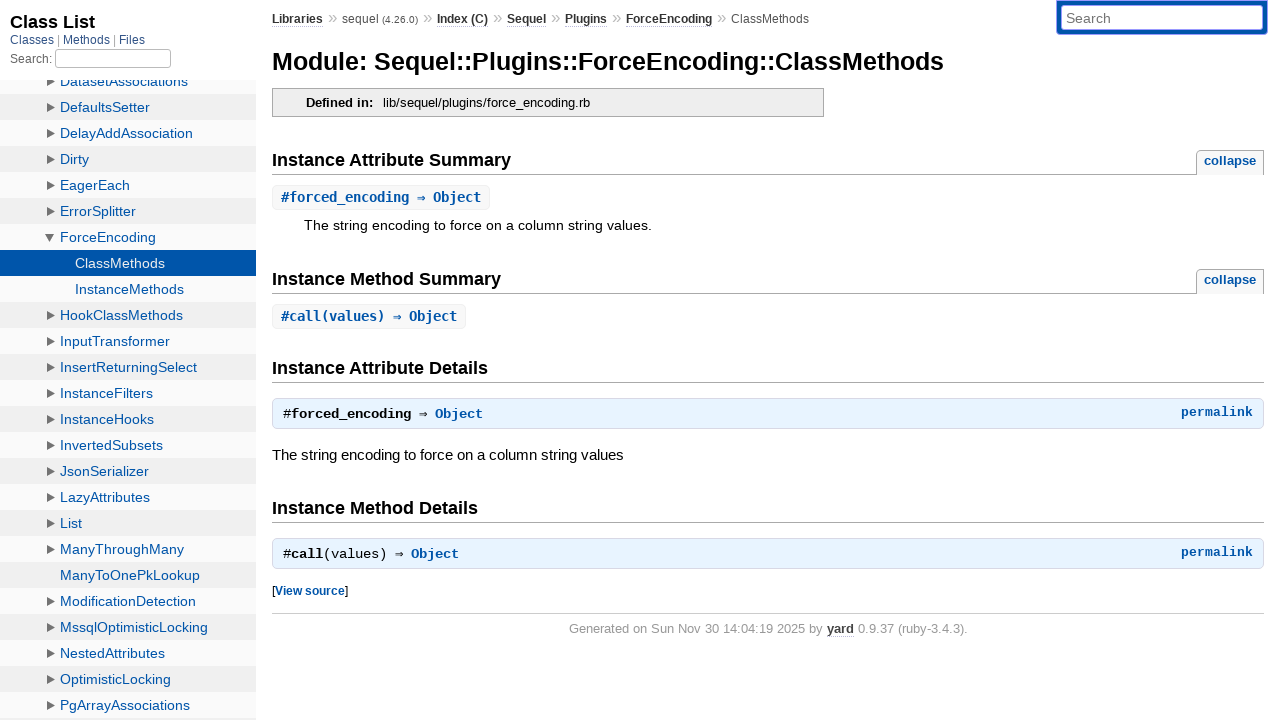

--- FILE ---
content_type: text/html; charset=utf-8
request_url: https://www.rubydoc.info/gems/sequel/4.26.0/Sequel/Plugins/ForceEncoding/ClassMethods
body_size: 3094
content:
<!DOCTYPE html>
<html>
  <head>
        <title>RubyDoc.info: 
      
  Module: Sequel::Plugins::ForceEncoding::ClassMethods
  
    – Documentation for sequel (4.26.0)
  
 – RubyDoc.info
</title>
<meta name="viewport" content="width=device-width, initial-scale=1.0">
<meta name="description" content="Documenting RubyGems, Stdlib, and GitHub Projects" />
  <meta name="robots" content="index, follow">
  <link rel="canonical" href="https://www.rubydoc.info/gems/sequel/4.26.0/Sequel/Plugins/ForceEncoding/ClassMethods">
  <meta property="og:title" content="RubyDoc.info: 
      
  Module: Sequel::Plugins::ForceEncoding::ClassMethods
  
    – Documentation for sequel (4.26.0)
  
 – RubyDoc.info
">
  <meta property="og:description" content="Documenting RubyGems, Stdlib, and GitHub Projects">
  <meta property="og:image" content="https://www.rubydoc.info/favicon.ico">
  <meta property="og:url" content="https://www.rubydoc.info/gems/sequel/4.26.0/Sequel/Plugins/ForceEncoding/ClassMethods">
  <meta property="og:type" content="website">

    
      <link rel="icon" href="/favicon.ico" type="image/png">
      <link rel="apple-touch-icon" href="/favicon.ico">
      <script type="importmap" data-turbo-track="reload">{
  "imports": {
    "application": "/assets/application-524bab28.js",
    "yard": "/assets/yard-781b1814.js",
    "@hotwired/turbo-rails": "/assets/turbo.min-ad2c7b86.js",
    "@hotwired/stimulus": "/assets/stimulus.min-4b1e420e.js",
    "@hotwired/stimulus-loading": "/assets/stimulus-loading-1fc53fe7.js",
    "controllers/application": "/assets/controllers/application-3affb389.js",
    "controllers": "/assets/controllers/index-ee64e1f1.js",
    "controllers/modal_controller": "/assets/controllers/modal_controller-b70d9f9e.js",
    "controllers/path_rewriter_controller": "/assets/controllers/path_rewriter_controller-608cb111.js",
    "controllers/path_saver_controller": "/assets/controllers/path_saver_controller-8ac37b05.js",
    "controllers/rewrite_link_controller": "/assets/controllers/rewrite_link_controller-0d0815e7.js"
  }
}</script>
<link rel="modulepreload" href="/assets/application-524bab28.js">
<link rel="modulepreload" href="/assets/yard-781b1814.js">
<link rel="modulepreload" href="/assets/turbo.min-ad2c7b86.js">
<link rel="modulepreload" href="/assets/stimulus.min-4b1e420e.js">
<link rel="modulepreload" href="/assets/stimulus-loading-1fc53fe7.js">
<link rel="modulepreload" href="/assets/controllers/application-3affb389.js">
<link rel="modulepreload" href="/assets/controllers/index-ee64e1f1.js">
<link rel="modulepreload" href="/assets/controllers/modal_controller-b70d9f9e.js">
<link rel="modulepreload" href="/assets/controllers/path_rewriter_controller-608cb111.js">
<link rel="modulepreload" href="/assets/controllers/path_saver_controller-8ac37b05.js">
<link rel="modulepreload" href="/assets/controllers/rewrite_link_controller-0d0815e7.js">
<script type="0a1313375f0f260fb3c8eac3-module">import "yard"</script>
      <link rel="stylesheet" href="/assets/css/style.css" type="text/css" media="screen" charset="utf-8" />
      <link rel="stylesheet" href="/assets/css/custom.css" type="text/css" media="screen" charset="utf-8" />
    <link rel="stylesheet" href="/assets/css/common.css" type="text/css" media="screen" charset="utf-8" />
      <!-- Google tag (gtag.js) -->
  <script async src="https://www.googletagmanager.com/gtag/js?id=G-DKFNF5C40V" type="0a1313375f0f260fb3c8eac3-text/javascript"></script>
  <script type="0a1313375f0f260fb3c8eac3-text/javascript">
    window.dataLayer = window.dataLayer || [];
    if (window.gtag) {
      setTimeout(() => {
        gtag('event', 'page_view', {
          page_title: document.title,
          page_location: window.location.href,
        });
      }, 1000);
    } else {
      function gtag(){dataLayer.push(arguments);}
      gtag('consent', 'update', {
      'ad_user_data': 'denied',
      'ad_personalization': 'denied',
      'ad_storage': 'denied',
      'analytics_storage': 'denied'
      });
      gtag('js', new Date());
      gtag('config', 'G-DKFNF5C40V');
    }
  </script>

  </head>
  <body>
    
<script type="0a1313375f0f260fb3c8eac3-text/javascript">
  window.yard_library_name = 'sequel';
  window.yard_library_version = '4.26.0';
</script>

  <link rel="stylesheet" href="/static/gems/sequel/4.26.0/css/style.css?1763699621" type="text/css" />

  <link rel="stylesheet" href="/static/gems/sequel/4.26.0/css/common.css?1763699621" type="text/css" />

  <link rel="stylesheet" href="/static/gems/sequel/4.26.0/css/custom.css?1763699621" type="text/css" />

<script type="0a1313375f0f260fb3c8eac3-text/javascript" charset="utf-8">
  pathId = "Sequel::Plugins::ForceEncoding::ClassMethods"
  relpath = '/';
  docsPrefix = '/gems/sequel/4.26.0';
  listPrefix = '/list/gems/sequel/4.26.0';
  searchPrefix = '/search/gems/sequel/4.26.0';
</script>


  <script type="0a1313375f0f260fb3c8eac3-text/javascript" charset="utf-8" src="/static/gems/sequel/4.26.0/js/jquery.js?1763699621"></script>

  <script type="0a1313375f0f260fb3c8eac3-text/javascript" charset="utf-8" src="/static/gems/sequel/4.26.0/js/app.js?1763699621"></script>

  <script type="0a1313375f0f260fb3c8eac3-text/javascript" charset="utf-8" src="/static/gems/sequel/4.26.0/js/autocomplete.js?1763699621"></script>

  <script type="0a1313375f0f260fb3c8eac3-text/javascript" charset="utf-8" src="/static/gems/sequel/4.26.0/js/rubydoc_custom.js?1746321791"></script>

<div class="nav_wrap">
  <iframe id="nav" src="/list/gems/sequel/4.26.0/class?1"></iframe>
  <div id="resizer"></div>
</div>
<div id="main" tabindex="-1">
  <div id="header">
    <form class="search" method="get" action="/search/gems/sequel/4.26.0">
  <input name="q" type="search" placeholder="Search" id="search_box" size="30" value="" />
</form>
<script type="0a1313375f0f260fb3c8eac3-text/javascript" charset="utf-8">
  $(function() {
    $('#search_box').autocomplete($('#search_box').parent().attr('action'), {
      width: 200,
      formatItem: function(item) {
        var values = item[0].split(",");
        return values[0] + (values[1] == '' ? "" : " <small>(" + values[1] + ")</small>");
      }
    }).result(function(event, item) {
      var values = item[0].split(",")
      $('#search_box').val(values[1]);
      location.href = values[3];
      return false;
    });
  });
</script>

<div id="menu">
  
    <a href="/gems" target="_top">Libraries</a> &raquo;
    <span class="title">sequel <small>(4.26.0)</small></span>
  
  
    &raquo;
    <a href="/gems/sequel/4.26.0/index">Index (C)</a> &raquo;
    <span class='title'><span class='object_link'><a href="/gems/sequel/4.26.0/Sequel" title="Sequel (module)">Sequel</a></span></span> &raquo; <span class='title'><span class='object_link'><a href="/gems/sequel/4.26.0/Sequel/Plugins" title="Sequel::Plugins (module)">Plugins</a></span></span> &raquo; <span class='title'><span class='object_link'><a href="/gems/sequel/4.26.0/Sequel/Plugins/ForceEncoding" title="Sequel::Plugins::ForceEncoding (module)">ForceEncoding</a></span></span>
     &raquo; 
    <span class='title'>ClassMethods</span>
  
</div>

    <div id="search">
  
    <a class="full_list_link" id="class_list_link"
        href="/list/gems/sequel/4.26.0/class">

        <svg width="24" height="24">
          <rect x="0" y="4" width="24" height="4" rx="1" ry="1"></rect>
          <rect x="0" y="12" width="24" height="4" rx="1" ry="1"></rect>
          <rect x="0" y="20" width="24" height="4" rx="1" ry="1"></rect>
        </svg>
    </a>
  
</div>
    <div class="clear"></div>
  </div>
  <div id="content"><h1>Module: Sequel::Plugins::ForceEncoding::ClassMethods
  
  
  
</h1>
<div class="box_info">
  

  
  
  
  
  

  

  
  <dl>
    <dt>Defined in:</dt>
    <dd>lib/sequel/plugins/force_encoding.rb</dd>
  </dl>
  
</div>





  <h2>Instance Attribute Summary <small><a href="#" class="summary_toggle">collapse</a></small></h2>
  <ul class="summary">
    
      <li class="public ">
  <span class="summary_signature">
    
      <a href="/gems/sequel/4.26.0/Sequel/Plugins/ForceEncoding/ClassMethods#forced_encoding-instance_method" title="#forced_encoding (instance method)">#<strong>forced_encoding</strong>  &#x21d2; Object </a>
    

    
  </span>
  
  
  
    
    
  
  
  
  
  

  
    <span class="summary_desc"><div class='inline'>
<p>The string encoding to force on a column string values.</p>
</div></span>
  
</li>

    
  </ul>




  
    <h2>
      Instance Method Summary
      <small><a href="#" class="summary_toggle">collapse</a></small>
    </h2>

    <ul class="summary">
      
        <li class="public ">
  <span class="summary_signature">
    
      <a href="/gems/sequel/4.26.0/Sequel/Plugins/ForceEncoding/ClassMethods#call-instance_method" title="#call (instance method)">#<strong>call</strong>(values)  &#x21d2; Object </a>
    

    
  </span>
  
  
  
  
  
  
  

  
    <span class="summary_desc"><div class='inline'></div></span>
  
</li>

      
    </ul>
  


  <div id="instance_attr_details" class="attr_details">
    <h2>Instance Attribute Details</h2>
    
      
      <span id="forced_encoding=-instance_method"></span>
      <div class="method_details first">
  <h3 class="signature first" id="forced_encoding-instance_method">
  
    #<strong>forced_encoding</strong>  &#x21d2; <tt><span class='object_link'><a href="/gems/sequel/4.26.0/Object" title="Object (class)">Object</a></span></tt> 
  

  

  
</h3><script type="0a1313375f0f260fb3c8eac3-text/javascript">
$(document.getElementById("forced_encoding-instance_method")).prepend(
  '<a class="permalink" href="/gems/sequel/4.26.0/Sequel%2FPlugins%2FForceEncoding%2FClassMethods:forced_encoding">permalink</a>');
</script>
<div class="docstring">
  <div class="discussion">
    
<p>The string encoding to force on a column string values</p>


  </div>
</div>
<div class="tags">
  

</div><table class="source_code">
  <tr>
    <td>
      <pre class="lines">


33
34
35</pre>
    </td>
    <td>
      <pre class="code"><span class="info file"># File 'lib/sequel/plugins/force_encoding.rb', line 33</span>

<span class='rubyid_def def kw'>def</span> <span class='rubyid_forced_encoding identifier id'>forced_encoding</span>
  <span class='rubyid_@forced_encoding ivar id'>@forced_encoding</span>
<span class='rubyid_end end kw'>end</span>
</pre>
    </td>
  </tr>
</table>
</div>
    
  </div>


  <div id="instance_method_details" class="method_details_list">
    <h2>Instance Method Details</h2>

    
      <div class="method_details first">
  <h3 class="signature first" id="call-instance_method">
  
    #<strong>call</strong>(values)  &#x21d2; <tt><span class='object_link'><a href="/gems/sequel/4.26.0/Object" title="Object (class)">Object</a></span></tt> 
  

  

  
</h3><script type="0a1313375f0f260fb3c8eac3-text/javascript">
$(document.getElementById("call-instance_method")).prepend(
  '<a class="permalink" href="/gems/sequel/4.26.0/Sequel%2FPlugins%2FForceEncoding%2FClassMethods:call">permalink</a>');
</script>
<table class="source_code">
  <tr>
    <td>
      <pre class="lines">


37
38
39
40
41</pre>
    </td>
    <td>
      <pre class="code"><span class="info file"># File 'lib/sequel/plugins/force_encoding.rb', line 37</span>

<span class='rubyid_def def kw'>def</span> <span class='rubyid_call identifier id'>call</span><span class='lparen token'>(</span><span class='rubyid_values identifier id'>values</span><span class='rparen token'>)</span>
  <span class='rubyid_o identifier id'>o</span> <span class='assign token'>=</span> <span class='rubyid_super super kw'>super</span>
  <span class='rubyid_o identifier id'>o</span><span class='dot token'>.</span><span class='rubyid_send identifier id'>send</span><span class='lparen token'>(</span><span class='symbol val'>:force_hash_encoding</span><span class='comma token'>,</span> <span class='rubyid_o identifier id'>o</span><span class='dot token'>.</span><span class='rubyid_values identifier id'>values</span><span class='rparen token'>)</span>
  <span class='rubyid_o identifier id'>o</span>
<span class='rubyid_end end kw'>end</span>
</pre>
    </td>
  </tr>
</table>
</div>
    
  </div>

</div>
  <div id="footer">
  Generated on Sun Nov 30 14:04:19 2025 by
  <a href="https://yardoc.org" title="Yay! A Ruby Documentation Tool" target="_parent">yard</a>
  0.9.37 (ruby-3.4.3).
</div>

</div>


  <script src="/cdn-cgi/scripts/7d0fa10a/cloudflare-static/rocket-loader.min.js" data-cf-settings="0a1313375f0f260fb3c8eac3-|49" defer></script><script defer src="https://static.cloudflareinsights.com/beacon.min.js/vcd15cbe7772f49c399c6a5babf22c1241717689176015" integrity="sha512-ZpsOmlRQV6y907TI0dKBHq9Md29nnaEIPlkf84rnaERnq6zvWvPUqr2ft8M1aS28oN72PdrCzSjY4U6VaAw1EQ==" data-cf-beacon='{"version":"2024.11.0","token":"9f9e821d93554a138f3a1020b738c77e","r":1,"server_timing":{"name":{"cfCacheStatus":true,"cfEdge":true,"cfExtPri":true,"cfL4":true,"cfOrigin":true,"cfSpeedBrain":true},"location_startswith":null}}' crossorigin="anonymous"></script>
</body>
</html>


--- FILE ---
content_type: text/html; charset=utf-8
request_url: https://www.rubydoc.info/list/gems/sequel/4.26.0/class?1
body_size: 17491
content:
<!DOCTYPE html>
<html>
  <head>
        <title>RubyDoc.info: 
      Class List – RubyDoc.info
</title>
<meta name="viewport" content="width=device-width, initial-scale=1.0">
<meta name="description" content="Documenting RubyGems, Stdlib, and GitHub Projects" />
  <meta name="robots" content="index, follow">
  <link rel="canonical" href="https://www.rubydoc.info/list/gems/sequel/4.26.0/class?1">
  <meta property="og:title" content="RubyDoc.info: 
      Class List – RubyDoc.info
">
  <meta property="og:description" content="Documenting RubyGems, Stdlib, and GitHub Projects">
  <meta property="og:image" content="https://www.rubydoc.info/favicon.ico?1">
  <meta property="og:url" content="https://www.rubydoc.info/list/gems/sequel/4.26.0/class?1">
  <meta property="og:type" content="website">

    
      <link rel="stylesheet" href="/assets/css/full_list.css" type="text/css" media="screen" charset="utf-8" />
    <link rel="stylesheet" href="/assets/css/common.css" type="text/css" media="screen" charset="utf-8" />
      <!-- Google tag (gtag.js) -->
  <script async src="https://www.googletagmanager.com/gtag/js?id=G-DKFNF5C40V" type="d5fabec1c1e09e94fdc78b0e-text/javascript"></script>
  <script type="d5fabec1c1e09e94fdc78b0e-text/javascript">
    window.dataLayer = window.dataLayer || [];
    if (window.gtag) {
      setTimeout(() => {
        gtag('event', 'page_view', {
          page_title: document.title,
          page_location: window.location.href,
        });
      }, 1000);
    } else {
      function gtag(){dataLayer.push(arguments);}
      gtag('consent', 'update', {
      'ad_user_data': 'denied',
      'ad_personalization': 'denied',
      'ad_storage': 'denied',
      'analytics_storage': 'denied'
      });
      gtag('js', new Date());
      gtag('config', 'G-DKFNF5C40V');
    }
  </script>

  </head>
  <body>
    

  <link rel="stylesheet" href="/static/gems/sequel/4.26.0/css/full_list.css?1764654874" type="text/css" media="screen" />

  <link rel="stylesheet" href="/static/gems/sequel/4.26.0/css/common.css?1764654874" type="text/css" media="screen" />


  <script type="d5fabec1c1e09e94fdc78b0e-text/javascript" charset="utf-8" src="/static/gems/sequel/4.26.0/js/jquery.js?1764654874"></script>

  <script type="d5fabec1c1e09e94fdc78b0e-text/javascript" charset="utf-8" src="/static/gems/sequel/4.26.0/js/full_list.js?1764654874"></script>

<base id="base_target" target="_parent" />
<div id="content">
  <div class="fixed_header">
    <h1 id="full_list_header">Class List</h1>
    <div id="full_list_nav">
      
        <span><a target="_self" href="/list/gems/sequel/4.26.0/class">
            Classes
          </a></span>
      
        <span><a target="_self" href="/list/gems/sequel/4.26.0/method">
            Methods
          </a></span>
      
        <span><a target="_self" href="/list/gems/sequel/4.26.0/file">
            Files
          </a></span>
      
    </div>
    <div id="search">
      <label for="search-class">Search:</label>
      <input id="search-class" type="text" />
    </div>
  </div>
  <ul id="full_list" class="class">
    <li id="object_" class="odd"><div class="item" style="padding-left:30px"><span class='object_link'><a href="/gems/sequel/4.26.0/toplevel" title="Top Level Namespace (root)">Top Level Namespace</a></span></div></li>
<li id='object_Array' class='even'><div class='item' style='padding-left:30px'><span class='object_link'><a href="/gems/sequel/4.26.0/Array" title="Array (class)">Array</a></span> &lt; Object<small class='search_info'>Top Level Namespace</small></div></li><li id='object_FalseClass' class='odd'><div class='item' style='padding-left:30px'><span class='object_link'><a href="/gems/sequel/4.26.0/FalseClass" title="FalseClass (class)">FalseClass</a></span> &lt; Object<small class='search_info'>Top Level Namespace</small></div></li><li id='object_Hash' class='even'><div class='item' style='padding-left:30px'><span class='object_link'><a href="/gems/sequel/4.26.0/Hash" title="Hash (class)">Hash</a></span> &lt; Object<small class='search_info'>Top Level Namespace</small></div></li><li id='object_NilClass' class='odd'><div class='item' style='padding-left:30px'><span class='object_link'><a href="/gems/sequel/4.26.0/NilClass" title="NilClass (class)">NilClass</a></span> &lt; Object<small class='search_info'>Top Level Namespace</small></div></li><li id='object_Numeric' class='even'><div class='item' style='padding-left:30px'><span class='object_link'><a href="/gems/sequel/4.26.0/Numeric" title="Numeric (class)">Numeric</a></span> &lt; Object<small class='search_info'>Top Level Namespace</small></div></li><li id='object_Object' class='odd'><div class='item' style='padding-left:30px'><span class='object_link'><a href="/gems/sequel/4.26.0/Object" title="Object (class)">Object</a></span> &lt; BasicObject<small class='search_info'>Top Level Namespace</small></div></li><li id='object_Range' class='even'><div class='item' style='padding-left:30px'><span class='object_link'><a href="/gems/sequel/4.26.0/Range" title="Range (class)">Range</a></span> &lt; Object<small class='search_info'>Top Level Namespace</small></div></li><li id='object_Sequel' class='odd'><div class='item' style='padding-left:30px'><a tabindex='0' class='toggle' role='button' aria-label='Sequel child nodes' aria-expanded='false' aria-controls='object_Sequel'></a> <span class='object_link'><a href="/gems/sequel/4.26.0/Sequel" title="Sequel (module)">Sequel</a></span><small class='search_info'>Top Level Namespace</small></div><div aria-labelledby='object_Sequel'><ul><li id='object_Sequel::ADO' class='collapsed even'><div class='item' style='padding-left:45px'><a tabindex='0' class='toggle' role='button' aria-label='ADO child nodes' aria-expanded='false' aria-controls='object_Sequel::ADO'></a> <span class='object_link'><a href="/gems/sequel/4.26.0/Sequel/ADO" title="Sequel::ADO (module)">ADO</a></span><small class='search_info'>Sequel</small></div><div aria-labelledby='object_Sequel::ADO'><ul><li id='object_Sequel::ADO::Access' class='collapsed'><div class='item' style='padding-left:60px'><a tabindex='0' class='toggle' role='button' aria-label='Access child nodes' aria-expanded='false' aria-controls='object_Sequel::ADO::Access'></a> <span class='object_link'><a href="/gems/sequel/4.26.0/Sequel/ADO/Access" title="Sequel::ADO::Access (module)">Access</a></span><small class='search_info'>Sequel::ADO</small></div><div aria-labelledby='object_Sequel::ADO::Access'><ul><li id='object_Sequel::ADO::Access::AdoSchema' class='collapsed'><div class='item' style='padding-left:75px'><a tabindex='0' class='toggle' role='button' aria-label='AdoSchema child nodes' aria-expanded='false' aria-controls='object_Sequel::ADO::Access::AdoSchema'></a> <span class='object_link'><a href="/gems/sequel/4.26.0/Sequel/ADO/Access/AdoSchema" title="Sequel::ADO::Access::AdoSchema (class)">AdoSchema</a></span> &lt; Object<small class='search_info'>Sequel::ADO::Access</small></div><div aria-labelledby='object_Sequel::ADO::Access::AdoSchema'><ul><li id='object_Sequel::ADO::Access::AdoSchema::Column' class='collapsed'><div class='item' style='padding-left:90px'><span class='object_link'><a href="/gems/sequel/4.26.0/Sequel/ADO/Access/AdoSchema/Column" title="Sequel::ADO::Access::AdoSchema::Column (class)">Column</a></span> &lt; Object<small class='search_info'>Sequel::ADO::Access::AdoSchema</small></div></li></ul></div></li><li id='object_Sequel::ADO::Access::DatabaseMethods' class='collapsed'><div class='item' style='padding-left:75px'><span class='object_link'><a href="/gems/sequel/4.26.0/Sequel/ADO/Access/DatabaseMethods" title="Sequel::ADO::Access::DatabaseMethods (module)">DatabaseMethods</a></span><small class='search_info'>Sequel::ADO::Access</small></div></li><li id='object_Sequel::ADO::Access::Dataset' class='collapsed'><div class='item' style='padding-left:75px'><span class='object_link'><a href="/gems/sequel/4.26.0/Sequel/ADO/Access/Dataset" title="Sequel::ADO::Access::Dataset (class)">Dataset</a></span> &lt; Dataset<small class='search_info'>Sequel::ADO::Access</small></div></li></ul></div></li><li id='object_Sequel::ADO::Database' class='collapsed'><div class='item' style='padding-left:60px'><span class='object_link'><a href="/gems/sequel/4.26.0/Sequel/ADO/Database" title="Sequel::ADO::Database (class)">Database</a></span> &lt; Database<small class='search_info'>Sequel::ADO</small></div></li><li id='object_Sequel::ADO::Dataset' class='collapsed'><div class='item' style='padding-left:60px'><span class='object_link'><a href="/gems/sequel/4.26.0/Sequel/ADO/Dataset" title="Sequel::ADO::Dataset (class)">Dataset</a></span> &lt; Dataset<small class='search_info'>Sequel::ADO</small></div></li><li id='object_Sequel::ADO::MSSQL' class='collapsed'><div class='item' style='padding-left:60px'><a tabindex='0' class='toggle' role='button' aria-label='MSSQL child nodes' aria-expanded='false' aria-controls='object_Sequel::ADO::MSSQL'></a> <span class='object_link'><a href="/gems/sequel/4.26.0/Sequel/ADO/MSSQL" title="Sequel::ADO::MSSQL (module)">MSSQL</a></span><small class='search_info'>Sequel::ADO</small></div><div aria-labelledby='object_Sequel::ADO::MSSQL'><ul><li id='object_Sequel::ADO::MSSQL::DatabaseMethods' class='collapsed'><div class='item' style='padding-left:75px'><span class='object_link'><a href="/gems/sequel/4.26.0/Sequel/ADO/MSSQL/DatabaseMethods" title="Sequel::ADO::MSSQL::DatabaseMethods (module)">DatabaseMethods</a></span><small class='search_info'>Sequel::ADO::MSSQL</small></div></li><li id='object_Sequel::ADO::MSSQL::Dataset' class='collapsed'><div class='item' style='padding-left:75px'><span class='object_link'><a href="/gems/sequel/4.26.0/Sequel/ADO/MSSQL/Dataset" title="Sequel::ADO::MSSQL::Dataset (class)">Dataset</a></span> &lt; Dataset<small class='search_info'>Sequel::ADO::MSSQL</small></div></li></ul></div></li></ul></div></li><li id='object_Sequel::ASTTransformer' class='collapsed odd'><div class='item' style='padding-left:45px'><span class='object_link'><a href="/gems/sequel/4.26.0/Sequel/ASTTransformer" title="Sequel::ASTTransformer (class)">ASTTransformer</a></span> &lt; Object<small class='search_info'>Sequel</small></div></li><li id='object_Sequel::Access' class='collapsed even'><div class='item' style='padding-left:45px'><a tabindex='0' class='toggle' role='button' aria-label='Access child nodes' aria-expanded='false' aria-controls='object_Sequel::Access'></a> <span class='object_link'><a href="/gems/sequel/4.26.0/Sequel/Access" title="Sequel::Access (module)">Access</a></span><small class='search_info'>Sequel</small></div><div aria-labelledby='object_Sequel::Access'><ul><li id='object_Sequel::Access::DatabaseMethods' class='collapsed'><div class='item' style='padding-left:60px'><span class='object_link'><a href="/gems/sequel/4.26.0/Sequel/Access/DatabaseMethods" title="Sequel::Access::DatabaseMethods (module)">DatabaseMethods</a></span><small class='search_info'>Sequel::Access</small></div></li><li id='object_Sequel::Access::DatasetMethods' class='collapsed'><div class='item' style='padding-left:60px'><span class='object_link'><a href="/gems/sequel/4.26.0/Sequel/Access/DatasetMethods" title="Sequel::Access::DatasetMethods (module)">DatasetMethods</a></span><small class='search_info'>Sequel::Access</small></div></li></ul></div></li><li id='object_Sequel::Amalgalite' class='collapsed odd'><div class='item' style='padding-left:45px'><a tabindex='0' class='toggle' role='button' aria-label='Amalgalite child nodes' aria-expanded='false' aria-controls='object_Sequel::Amalgalite'></a> <span class='object_link'><a href="/gems/sequel/4.26.0/Sequel/Amalgalite" title="Sequel::Amalgalite (module)">Amalgalite</a></span><small class='search_info'>Sequel</small></div><div aria-labelledby='object_Sequel::Amalgalite'><ul><li id='object_Sequel::Amalgalite::Database' class='collapsed'><div class='item' style='padding-left:60px'><span class='object_link'><a href="/gems/sequel/4.26.0/Sequel/Amalgalite/Database" title="Sequel::Amalgalite::Database (class)">Database</a></span> &lt; Database<small class='search_info'>Sequel::Amalgalite</small></div></li><li id='object_Sequel::Amalgalite::Dataset' class='collapsed'><div class='item' style='padding-left:60px'><span class='object_link'><a href="/gems/sequel/4.26.0/Sequel/Amalgalite/Dataset" title="Sequel::Amalgalite::Dataset (class)">Dataset</a></span> &lt; Dataset<small class='search_info'>Sequel::Amalgalite</small></div></li><li id='object_Sequel::Amalgalite::SequelTypeMap' class='collapsed'><div class='item' style='padding-left:60px'><span class='object_link'><a href="/gems/sequel/4.26.0/Sequel/Amalgalite/SequelTypeMap" title="Sequel::Amalgalite::SequelTypeMap (class)">SequelTypeMap</a></span> &lt; DefaultMap<small class='search_info'>Sequel::Amalgalite</small></div></li></ul></div></li><li id='object_Sequel::ArbitraryServers' class='collapsed even'><div class='item' style='padding-left:45px'><span class='object_link'><a href="/gems/sequel/4.26.0/Sequel/ArbitraryServers" title="Sequel::ArbitraryServers (module)">ArbitraryServers</a></span><small class='search_info'>Sequel</small></div></li><li id='object_Sequel::BasicObject' class='collapsed odd'><div class='item' style='padding-left:45px'><span class='object_link'><a href="/gems/sequel/4.26.0/Sequel/BasicObject" title="Sequel::BasicObject (class)">BasicObject</a></span> &lt; BasicObject<small class='search_info'>Sequel</small></div></li><li id='object_Sequel::ColumnsIntrospection' class='collapsed even'><div class='item' style='padding-left:45px'><span class='object_link'><a href="/gems/sequel/4.26.0/Sequel/ColumnsIntrospection" title="Sequel::ColumnsIntrospection (module)">ColumnsIntrospection</a></span><small class='search_info'>Sequel</small></div></li><li id='object_Sequel::ConnectionPool' class='collapsed odd'><div class='item' style='padding-left:45px'><a tabindex='0' class='toggle' role='button' aria-label='ConnectionPool child nodes' aria-expanded='false' aria-controls='object_Sequel::ConnectionPool'></a> <span class='object_link'><a href="/gems/sequel/4.26.0/Sequel/ConnectionPool" title="Sequel::ConnectionPool (class)">ConnectionPool</a></span> &lt; Object<small class='search_info'>Sequel</small></div><div aria-labelledby='object_Sequel::ConnectionPool'><ul><li id='object_Sequel::ConnectionPool::ClassMethods' class='collapsed'><div class='item' style='padding-left:60px'><span class='object_link'><a href="/gems/sequel/4.26.0/Sequel/ConnectionPool/ClassMethods" title="Sequel::ConnectionPool::ClassMethods (module)">ClassMethods</a></span><small class='search_info'>Sequel::ConnectionPool</small></div></li></ul></div></li><li id='object_Sequel::ConnectionValidator' class='collapsed even'><div class='item' style='padding-left:45px'><a tabindex='0' class='toggle' role='button' aria-label='ConnectionValidator child nodes' aria-expanded='false' aria-controls='object_Sequel::ConnectionValidator'></a> <span class='object_link'><a href="/gems/sequel/4.26.0/Sequel/ConnectionValidator" title="Sequel::ConnectionValidator (module)">ConnectionValidator</a></span><small class='search_info'>Sequel</small></div><div aria-labelledby='object_Sequel::ConnectionValidator'><ul><li id='object_Sequel::ConnectionValidator::Retry' class='collapsed'><div class='item' style='padding-left:60px'><span class='object_link'><a href="/gems/sequel/4.26.0/Sequel/ConnectionValidator/Retry" title="Sequel::ConnectionValidator::Retry (class)">Retry</a></span> &lt; Error<small class='search_info'>Sequel::ConnectionValidator</small></div></li></ul></div></li><li id='object_Sequel::ConstraintValidations' class='collapsed odd'><div class='item' style='padding-left:45px'><a tabindex='0' class='toggle' role='button' aria-label='ConstraintValidations child nodes' aria-expanded='false' aria-controls='object_Sequel::ConstraintValidations'></a> <span class='object_link'><a href="/gems/sequel/4.26.0/Sequel/ConstraintValidations" title="Sequel::ConstraintValidations (module)">ConstraintValidations</a></span><small class='search_info'>Sequel</small></div><div aria-labelledby='object_Sequel::ConstraintValidations'><ul><li id='object_Sequel::ConstraintValidations::AlterTableGeneratorMethods' class='collapsed'><div class='item' style='padding-left:60px'><span class='object_link'><a href="/gems/sequel/4.26.0/Sequel/ConstraintValidations/AlterTableGeneratorMethods" title="Sequel::ConstraintValidations::AlterTableGeneratorMethods (module)">AlterTableGeneratorMethods</a></span><small class='search_info'>Sequel::ConstraintValidations</small></div></li><li id='object_Sequel::ConstraintValidations::CreateTableGeneratorMethods' class='collapsed'><div class='item' style='padding-left:60px'><span class='object_link'><a href="/gems/sequel/4.26.0/Sequel/ConstraintValidations/CreateTableGeneratorMethods" title="Sequel::ConstraintValidations::CreateTableGeneratorMethods (module)">CreateTableGeneratorMethods</a></span><small class='search_info'>Sequel::ConstraintValidations</small></div></li><li id='object_Sequel::ConstraintValidations::Generator' class='collapsed'><div class='item' style='padding-left:60px'><span class='object_link'><a href="/gems/sequel/4.26.0/Sequel/ConstraintValidations/Generator" title="Sequel::ConstraintValidations::Generator (class)">Generator</a></span> &lt; Object<small class='search_info'>Sequel::ConstraintValidations</small></div></li></ul></div></li><li id='object_Sequel::CoreRefinements' class='collapsed even'><div class='item' style='padding-left:45px'><span class='object_link'><a href="/gems/sequel/4.26.0/Sequel/CoreRefinements" title="Sequel::CoreRefinements (module)">CoreRefinements</a></span><small class='search_info'>Sequel</small></div></li><li id='object_Sequel::Cubrid' class='collapsed odd'><div class='item' style='padding-left:45px'><a tabindex='0' class='toggle' role='button' aria-label='Cubrid child nodes' aria-expanded='false' aria-controls='object_Sequel::Cubrid'></a> <span class='object_link'><a href="/gems/sequel/4.26.0/Sequel/Cubrid" title="Sequel::Cubrid (module)">Cubrid</a></span><small class='search_info'>Sequel</small></div><div aria-labelledby='object_Sequel::Cubrid'><ul><li id='object_Sequel::Cubrid::Database' class='collapsed'><div class='item' style='padding-left:60px'><span class='object_link'><a href="/gems/sequel/4.26.0/Sequel/Cubrid/Database" title="Sequel::Cubrid::Database (class)">Database</a></span> &lt; Database<small class='search_info'>Sequel::Cubrid</small></div></li><li id='object_Sequel::Cubrid::DatabaseMethods' class='collapsed'><div class='item' style='padding-left:60px'><span class='object_link'><a href="/gems/sequel/4.26.0/Sequel/Cubrid/DatabaseMethods" title="Sequel::Cubrid::DatabaseMethods (module)">DatabaseMethods</a></span><small class='search_info'>Sequel::Cubrid</small></div></li><li id='object_Sequel::Cubrid::Dataset' class='collapsed'><div class='item' style='padding-left:60px'><span class='object_link'><a href="/gems/sequel/4.26.0/Sequel/Cubrid/Dataset" title="Sequel::Cubrid::Dataset (class)">Dataset</a></span> &lt; Dataset<small class='search_info'>Sequel::Cubrid</small></div></li><li id='object_Sequel::Cubrid::DatasetMethods' class='collapsed'><div class='item' style='padding-left:60px'><span class='object_link'><a href="/gems/sequel/4.26.0/Sequel/Cubrid/DatasetMethods" title="Sequel::Cubrid::DatasetMethods (module)">DatasetMethods</a></span><small class='search_info'>Sequel::Cubrid</small></div></li></ul></div></li><li id='object_Sequel::CurrentDateTimeTimestamp' class='collapsed even'><div class='item' style='padding-left:45px'><a tabindex='0' class='toggle' role='button' aria-label='CurrentDateTimeTimestamp child nodes' aria-expanded='false' aria-controls='object_Sequel::CurrentDateTimeTimestamp'></a> <span class='object_link'><a href="/gems/sequel/4.26.0/Sequel/CurrentDateTimeTimestamp" title="Sequel::CurrentDateTimeTimestamp (module)">CurrentDateTimeTimestamp</a></span><small class='search_info'>Sequel</small></div><div aria-labelledby='object_Sequel::CurrentDateTimeTimestamp'><ul><li id='object_Sequel::CurrentDateTimeTimestamp::DatasetMethods' class='collapsed'><div class='item' style='padding-left:60px'><span class='object_link'><a href="/gems/sequel/4.26.0/Sequel/CurrentDateTimeTimestamp/DatasetMethods" title="Sequel::CurrentDateTimeTimestamp::DatasetMethods (module)">DatasetMethods</a></span><small class='search_info'>Sequel::CurrentDateTimeTimestamp</small></div></li><li id='object_Sequel::CurrentDateTimeTimestamp::DateTime' class='collapsed'><div class='item' style='padding-left:60px'><span class='object_link'><a href="/gems/sequel/4.26.0/Sequel/CurrentDateTimeTimestamp/DateTime" title="Sequel::CurrentDateTimeTimestamp::DateTime (class)">DateTime</a></span> &lt; DateTime<small class='search_info'>Sequel::CurrentDateTimeTimestamp</small></div></li><li id='object_Sequel::CurrentDateTimeTimestamp::Time' class='collapsed'><div class='item' style='padding-left:60px'><span class='object_link'><a href="/gems/sequel/4.26.0/Sequel/CurrentDateTimeTimestamp/Time" title="Sequel::CurrentDateTimeTimestamp::Time (class)">Time</a></span> &lt; Time<small class='search_info'>Sequel::CurrentDateTimeTimestamp</small></div></li></ul></div></li><li id='object_Sequel::DB2' class='collapsed odd'><div class='item' style='padding-left:45px'><a tabindex='0' class='toggle' role='button' aria-label='DB2 child nodes' aria-expanded='false' aria-controls='object_Sequel::DB2'></a> <span class='object_link'><a href="/gems/sequel/4.26.0/Sequel/DB2" title="Sequel::DB2 (module)">DB2</a></span><small class='search_info'>Sequel</small></div><div aria-labelledby='object_Sequel::DB2'><ul><li id='object_Sequel::DB2::DatabaseMethods' class='collapsed'><div class='item' style='padding-left:60px'><span class='object_link'><a href="/gems/sequel/4.26.0/Sequel/DB2/DatabaseMethods" title="Sequel::DB2::DatabaseMethods (module)">DatabaseMethods</a></span><small class='search_info'>Sequel::DB2</small></div></li><li id='object_Sequel::DB2::DatasetMethods' class='collapsed'><div class='item' style='padding-left:60px'><span class='object_link'><a href="/gems/sequel/4.26.0/Sequel/DB2/DatasetMethods" title="Sequel::DB2::DatasetMethods (module)">DatasetMethods</a></span><small class='search_info'>Sequel::DB2</small></div></li></ul></div></li><li id='object_Sequel::DataObjects' class='collapsed even'><div class='item' style='padding-left:45px'><a tabindex='0' class='toggle' role='button' aria-label='DataObjects child nodes' aria-expanded='false' aria-controls='object_Sequel::DataObjects'></a> <span class='object_link'><a href="/gems/sequel/4.26.0/Sequel/DataObjects" title="Sequel::DataObjects (module)">DataObjects</a></span><small class='search_info'>Sequel</small></div><div aria-labelledby='object_Sequel::DataObjects'><ul><li id='object_Sequel::DataObjects::Database' class='collapsed'><div class='item' style='padding-left:60px'><span class='object_link'><a href="/gems/sequel/4.26.0/Sequel/DataObjects/Database" title="Sequel::DataObjects::Database (class)">Database</a></span> &lt; Database<small class='search_info'>Sequel::DataObjects</small></div></li><li id='object_Sequel::DataObjects::Dataset' class='collapsed'><div class='item' style='padding-left:60px'><span class='object_link'><a href="/gems/sequel/4.26.0/Sequel/DataObjects/Dataset" title="Sequel::DataObjects::Dataset (class)">Dataset</a></span> &lt; Dataset<small class='search_info'>Sequel::DataObjects</small></div></li><li id='object_Sequel::DataObjects::MySQL' class='collapsed'><div class='item' style='padding-left:60px'><a tabindex='0' class='toggle' role='button' aria-label='MySQL child nodes' aria-expanded='false' aria-controls='object_Sequel::DataObjects::MySQL'></a> <span class='object_link'><a href="/gems/sequel/4.26.0/Sequel/DataObjects/MySQL" title="Sequel::DataObjects::MySQL (module)">MySQL</a></span><small class='search_info'>Sequel::DataObjects</small></div><div aria-labelledby='object_Sequel::DataObjects::MySQL'><ul><li id='object_Sequel::DataObjects::MySQL::DatabaseMethods' class='collapsed'><div class='item' style='padding-left:75px'><span class='object_link'><a href="/gems/sequel/4.26.0/Sequel/DataObjects/MySQL/DatabaseMethods" title="Sequel::DataObjects::MySQL::DatabaseMethods (module)">DatabaseMethods</a></span><small class='search_info'>Sequel::DataObjects::MySQL</small></div></li><li id='object_Sequel::DataObjects::MySQL::Dataset' class='collapsed'><div class='item' style='padding-left:75px'><span class='object_link'><a href="/gems/sequel/4.26.0/Sequel/DataObjects/MySQL/Dataset" title="Sequel::DataObjects::MySQL::Dataset (class)">Dataset</a></span> &lt; Dataset<small class='search_info'>Sequel::DataObjects::MySQL</small></div></li></ul></div></li><li id='object_Sequel::DataObjects::Postgres' class='collapsed'><div class='item' style='padding-left:60px'><a tabindex='0' class='toggle' role='button' aria-label='Postgres child nodes' aria-expanded='false' aria-controls='object_Sequel::DataObjects::Postgres'></a> <span class='object_link'><a href="/gems/sequel/4.26.0/Sequel/DataObjects/Postgres" title="Sequel::DataObjects::Postgres (module)">Postgres</a></span><small class='search_info'>Sequel::DataObjects</small></div><div aria-labelledby='object_Sequel::DataObjects::Postgres'><ul><li id='object_Sequel::DataObjects::Postgres::DatabaseMethods' class='collapsed'><div class='item' style='padding-left:75px'><span class='object_link'><a href="/gems/sequel/4.26.0/Sequel/DataObjects/Postgres/DatabaseMethods" title="Sequel::DataObjects::Postgres::DatabaseMethods (module)">DatabaseMethods</a></span><small class='search_info'>Sequel::DataObjects::Postgres</small></div></li></ul></div></li><li id='object_Sequel::DataObjects::SQLite' class='collapsed'><div class='item' style='padding-left:60px'><a tabindex='0' class='toggle' role='button' aria-label='SQLite child nodes' aria-expanded='false' aria-controls='object_Sequel::DataObjects::SQLite'></a> <span class='object_link'><a href="/gems/sequel/4.26.0/Sequel/DataObjects/SQLite" title="Sequel::DataObjects::SQLite (module)">SQLite</a></span><small class='search_info'>Sequel::DataObjects</small></div><div aria-labelledby='object_Sequel::DataObjects::SQLite'><ul><li id='object_Sequel::DataObjects::SQLite::DatabaseMethods' class='collapsed'><div class='item' style='padding-left:75px'><span class='object_link'><a href="/gems/sequel/4.26.0/Sequel/DataObjects/SQLite/DatabaseMethods" title="Sequel::DataObjects::SQLite::DatabaseMethods (module)">DatabaseMethods</a></span><small class='search_info'>Sequel::DataObjects::SQLite</small></div></li></ul></div></li></ul></div></li><li id='object_Sequel::Database' class='collapsed odd'><div class='item' style='padding-left:45px'><a tabindex='0' class='toggle' role='button' aria-label='Database child nodes' aria-expanded='false' aria-controls='object_Sequel::Database'></a> <span class='object_link'><a href="/gems/sequel/4.26.0/Sequel/Database" title="Sequel::Database (class)">Database</a></span> &lt; Object<small class='search_info'>Sequel</small></div><div aria-labelledby='object_Sequel::Database'><ul><li id='object_Sequel::Database::FromBlock' class='collapsed'><div class='item' style='padding-left:60px'><span class='object_link'><a href="/gems/sequel/4.26.0/Sequel/Database/FromBlock" title="Sequel::Database::FromBlock (module)">FromBlock</a></span><small class='search_info'>Sequel::Database</small></div></li><li id='object_Sequel::Database::ResetIdentifierMangling' class='collapsed'><div class='item' style='padding-left:60px'><span class='object_link'><a href="/gems/sequel/4.26.0/Sequel/Database/ResetIdentifierMangling" title="Sequel::Database::ResetIdentifierMangling (module)">ResetIdentifierMangling</a></span><small class='search_info'>Sequel::Database</small></div></li><li id='object_Sequel::Database::SplitAlterTable' class='collapsed'><div class='item' style='padding-left:60px'><span class='object_link'><a href="/gems/sequel/4.26.0/Sequel/Database/SplitAlterTable" title="Sequel::Database::SplitAlterTable (module)">SplitAlterTable</a></span><small class='search_info'>Sequel::Database</small></div></li></ul></div></li><li id='object_Sequel::DatabaseError' class='collapsed even'><div class='item' style='padding-left:45px'><span class='object_link'><a href="/gems/sequel/4.26.0/Sequel/DatabaseError" title="Sequel::DatabaseError (class)">DatabaseError</a></span> &lt; Object<small class='search_info'>Sequel</small></div></li><li id='object_Sequel::DatabaseQuery' class='collapsed odd'><div class='item' style='padding-left:45px'><span class='object_link'><a href="/gems/sequel/4.26.0/Sequel/DatabaseQuery" title="Sequel::DatabaseQuery (module)">DatabaseQuery</a></span><small class='search_info'>Sequel</small></div></li><li id='object_Sequel::Dataset' class='collapsed even'><div class='item' style='padding-left:45px'><a tabindex='0' class='toggle' role='button' aria-label='Dataset child nodes' aria-expanded='false' aria-controls='object_Sequel::Dataset'></a> <span class='object_link'><a href="/gems/sequel/4.26.0/Sequel/Dataset" title="Sequel::Dataset (class)">Dataset</a></span> &lt; Object<small class='search_info'>Sequel</small></div><div aria-labelledby='object_Sequel::Dataset'><ul><li id='object_Sequel::Dataset::ArgumentMapper' class='collapsed'><div class='item' style='padding-left:60px'><span class='object_link'><a href="/gems/sequel/4.26.0/Sequel/Dataset/ArgumentMapper" title="Sequel::Dataset::ArgumentMapper (module)">ArgumentMapper</a></span><small class='search_info'>Sequel::Dataset</small></div></li><li id='object_Sequel::Dataset::DatasetSourceAlias' class='collapsed'><div class='item' style='padding-left:60px'><span class='object_link'><a href="/gems/sequel/4.26.0/Sequel/Dataset/DatasetSourceAlias" title="Sequel::Dataset::DatasetSourceAlias (module)">DatasetSourceAlias</a></span><small class='search_info'>Sequel::Dataset</small></div></li><li id='object_Sequel::Dataset::NullDataset' class='collapsed'><div class='item' style='padding-left:60px'><span class='object_link'><a href="/gems/sequel/4.26.0/Sequel/Dataset/NullDataset" title="Sequel::Dataset::NullDataset (module)">NullDataset</a></span><small class='search_info'>Sequel::Dataset</small></div></li><li id='object_Sequel::Dataset::Nullifiable' class='collapsed'><div class='item' style='padding-left:60px'><span class='object_link'><a href="/gems/sequel/4.26.0/Sequel/Dataset/Nullifiable" title="Sequel::Dataset::Nullifiable (module)">Nullifiable</a></span><small class='search_info'>Sequel::Dataset</small></div></li><li id='object_Sequel::Dataset::Pagination' class='collapsed'><div class='item' style='padding-left:60px'><span class='object_link'><a href="/gems/sequel/4.26.0/Sequel/Dataset/Pagination" title="Sequel::Dataset::Pagination (module)">Pagination</a></span><small class='search_info'>Sequel::Dataset</small></div></li><li id='object_Sequel::Dataset::PlaceholderLiteralizer' class='collapsed'><div class='item' style='padding-left:60px'><a tabindex='0' class='toggle' role='button' aria-label='PlaceholderLiteralizer child nodes' aria-expanded='false' aria-controls='object_Sequel::Dataset::PlaceholderLiteralizer'></a> <span class='object_link'><a href="/gems/sequel/4.26.0/Sequel/Dataset/PlaceholderLiteralizer" title="Sequel::Dataset::PlaceholderLiteralizer (class)">PlaceholderLiteralizer</a></span> &lt; Object<small class='search_info'>Sequel::Dataset</small></div><div aria-labelledby='object_Sequel::Dataset::PlaceholderLiteralizer'><ul><li id='object_Sequel::Dataset::PlaceholderLiteralizer::Argument' class='collapsed'><div class='item' style='padding-left:75px'><span class='object_link'><a href="/gems/sequel/4.26.0/Sequel/Dataset/PlaceholderLiteralizer/Argument" title="Sequel::Dataset::PlaceholderLiteralizer::Argument (class)">Argument</a></span> &lt; Object<small class='search_info'>Sequel::Dataset::PlaceholderLiteralizer</small></div></li><li id='object_Sequel::Dataset::PlaceholderLiteralizer::Recorder' class='collapsed'><div class='item' style='padding-left:75px'><span class='object_link'><a href="/gems/sequel/4.26.0/Sequel/Dataset/PlaceholderLiteralizer/Recorder" title="Sequel::Dataset::PlaceholderLiteralizer::Recorder (class)">Recorder</a></span> &lt; Object<small class='search_info'>Sequel::Dataset::PlaceholderLiteralizer</small></div></li></ul></div></li><li id='object_Sequel::Dataset::PreparedStatementMethods' class='collapsed'><div class='item' style='padding-left:60px'><span class='object_link'><a href="/gems/sequel/4.26.0/Sequel/Dataset/PreparedStatementMethods" title="Sequel::Dataset::PreparedStatementMethods (module)">PreparedStatementMethods</a></span><small class='search_info'>Sequel::Dataset</small></div></li><li id='object_Sequel::Dataset::Query' class='collapsed'><div class='item' style='padding-left:60px'><span class='object_link'><a href="/gems/sequel/4.26.0/Sequel/Dataset/Query" title="Sequel::Dataset::Query (class)">Query</a></span> &lt; BasicObject<small class='search_info'>Sequel::Dataset</small></div></li><li id='object_Sequel::Dataset::Replace' class='collapsed'><div class='item' style='padding-left:60px'><span class='object_link'><a href="/gems/sequel/4.26.0/Sequel/Dataset/Replace" title="Sequel::Dataset::Replace (module)">Replace</a></span><small class='search_info'>Sequel::Dataset</small></div></li><li id='object_Sequel::Dataset::RoundTimestamps' class='collapsed'><div class='item' style='padding-left:60px'><span class='object_link'><a href="/gems/sequel/4.26.0/Sequel/Dataset/RoundTimestamps" title="Sequel::Dataset::RoundTimestamps (module)">RoundTimestamps</a></span><small class='search_info'>Sequel::Dataset</small></div></li><li id='object_Sequel::Dataset::SplitArrayNil' class='collapsed'><div class='item' style='padding-left:60px'><span class='object_link'><a href="/gems/sequel/4.26.0/Sequel/Dataset/SplitArrayNil" title="Sequel::Dataset::SplitArrayNil (module)">SplitArrayNil</a></span><small class='search_info'>Sequel::Dataset</small></div></li><li id='object_Sequel::Dataset::StoredProcedureMethods' class='collapsed'><div class='item' style='padding-left:60px'><span class='object_link'><a href="/gems/sequel/4.26.0/Sequel/Dataset/StoredProcedureMethods" title="Sequel::Dataset::StoredProcedureMethods (module)">StoredProcedureMethods</a></span><small class='search_info'>Sequel::Dataset</small></div></li><li id='object_Sequel::Dataset::StoredProcedures' class='collapsed'><div class='item' style='padding-left:60px'><span class='object_link'><a href="/gems/sequel/4.26.0/Sequel/Dataset/StoredProcedures" title="Sequel::Dataset::StoredProcedures (module)">StoredProcedures</a></span><small class='search_info'>Sequel::Dataset</small></div></li><li id='object_Sequel::Dataset::UnnumberedArgumentMapper' class='collapsed'><div class='item' style='padding-left:60px'><span class='object_link'><a href="/gems/sequel/4.26.0/Sequel/Dataset/UnnumberedArgumentMapper" title="Sequel::Dataset::UnnumberedArgumentMapper (module)">UnnumberedArgumentMapper</a></span><small class='search_info'>Sequel::Dataset</small></div></li></ul></div></li><li id='object_Sequel::DatasetPagination' class='collapsed odd'><div class='item' style='padding-left:45px'><span class='object_link'><a href="/gems/sequel/4.26.0/Sequel/DatasetPagination" title="Sequel::DatasetPagination (module)">DatasetPagination</a></span><small class='search_info'>Sequel</small></div></li><li id='object_Sequel::DatasetPrinter' class='collapsed even'><div class='item' style='padding-left:45px'><span class='object_link'><a href="/gems/sequel/4.26.0/Sequel/DatasetPrinter" title="Sequel::DatasetPrinter (module)">DatasetPrinter</a></span><small class='search_info'>Sequel</small></div></li><li id='object_Sequel::DatasetQuery' class='collapsed odd'><div class='item' style='padding-left:45px'><span class='object_link'><a href="/gems/sequel/4.26.0/Sequel/DatasetQuery" title="Sequel::DatasetQuery (module)">DatasetQuery</a></span><small class='search_info'>Sequel</small></div></li><li id='object_Sequel::Deprecation' class='collapsed even'><div class='item' style='padding-left:45px'><span class='object_link'><a href="/gems/sequel/4.26.0/Sequel/Deprecation" title="Sequel::Deprecation (module)">Deprecation</a></span><small class='search_info'>Sequel</small></div></li><li id='object_Sequel::EmptyArrayConsiderNulls' class='collapsed odd'><div class='item' style='padding-left:45px'><span class='object_link'><a href="/gems/sequel/4.26.0/Sequel/EmptyArrayConsiderNulls" title="Sequel::EmptyArrayConsiderNulls (module)">EmptyArrayConsiderNulls</a></span><small class='search_info'>Sequel</small></div></li><li id='object_Sequel::EmulateOffsetWithReverseAndCount' class='collapsed even'><div class='item' style='padding-left:45px'><span class='object_link'><a href="/gems/sequel/4.26.0/Sequel/EmulateOffsetWithReverseAndCount" title="Sequel::EmulateOffsetWithReverseAndCount (module)">EmulateOffsetWithReverseAndCount</a></span><small class='search_info'>Sequel</small></div></li><li id='object_Sequel::EmulateOffsetWithRowNumber' class='collapsed odd'><div class='item' style='padding-left:45px'><span class='object_link'><a href="/gems/sequel/4.26.0/Sequel/EmulateOffsetWithRowNumber" title="Sequel::EmulateOffsetWithRowNumber (module)">EmulateOffsetWithRowNumber</a></span><small class='search_info'>Sequel</small></div></li><li id='object_Sequel::Error' class='collapsed even'><div class='item' style='padding-left:45px'><span class='object_link'><a href="/gems/sequel/4.26.0/Sequel/Error" title="Sequel::Error (class)">Error</a></span> &lt; StandardError<small class='search_info'>Sequel</small></div></li><li id='object_Sequel::ErrorSQL' class='collapsed odd'><div class='item' style='padding-left:45px'><span class='object_link'><a href="/gems/sequel/4.26.0/Sequel/ErrorSQL" title="Sequel::ErrorSQL (module)">ErrorSQL</a></span><small class='search_info'>Sequel</small></div></li><li id='object_Sequel::EvalInspect' class='collapsed even'><div class='item' style='padding-left:45px'><span class='object_link'><a href="/gems/sequel/4.26.0/Sequel/EvalInspect" title="Sequel::EvalInspect (module)">EvalInspect</a></span><small class='search_info'>Sequel</small></div></li><li id='object_Sequel::FilterHaving' class='collapsed odd'><div class='item' style='padding-left:45px'><span class='object_link'><a href="/gems/sequel/4.26.0/Sequel/FilterHaving" title="Sequel::FilterHaving (module)">FilterHaving</a></span><small class='search_info'>Sequel</small></div></li><li id='object_Sequel::Firebird' class='collapsed even'><div class='item' style='padding-left:45px'><a tabindex='0' class='toggle' role='button' aria-label='Firebird child nodes' aria-expanded='false' aria-controls='object_Sequel::Firebird'></a> <span class='object_link'><a href="/gems/sequel/4.26.0/Sequel/Firebird" title="Sequel::Firebird (module)">Firebird</a></span><small class='search_info'>Sequel</small></div><div aria-labelledby='object_Sequel::Firebird'><ul><li id='object_Sequel::Firebird::DatabaseMethods' class='collapsed'><div class='item' style='padding-left:60px'><span class='object_link'><a href="/gems/sequel/4.26.0/Sequel/Firebird/DatabaseMethods" title="Sequel::Firebird::DatabaseMethods (module)">DatabaseMethods</a></span><small class='search_info'>Sequel::Firebird</small></div></li><li id='object_Sequel::Firebird::DatasetMethods' class='collapsed'><div class='item' style='padding-left:60px'><span class='object_link'><a href="/gems/sequel/4.26.0/Sequel/Firebird/DatasetMethods" title="Sequel::Firebird::DatasetMethods (module)">DatasetMethods</a></span><small class='search_info'>Sequel::Firebird</small></div></li></ul></div></li><li id='object_Sequel::GraphEach' class='collapsed odd'><div class='item' style='padding-left:45px'><span class='object_link'><a href="/gems/sequel/4.26.0/Sequel/GraphEach" title="Sequel::GraphEach (module)">GraphEach</a></span><small class='search_info'>Sequel</small></div></li><li id='object_Sequel::HashAliases' class='collapsed even'><div class='item' style='padding-left:45px'><span class='object_link'><a href="/gems/sequel/4.26.0/Sequel/HashAliases" title="Sequel::HashAliases (module)">HashAliases</a></span><small class='search_info'>Sequel</small></div></li><li id='object_Sequel::HookFailed' class='collapsed odd'><div class='item' style='padding-left:45px'><span class='object_link'><a href="/gems/sequel/4.26.0/Sequel/HookFailed" title="Sequel::HookFailed (class)">HookFailed</a></span> &lt; Error<small class='search_info'>Sequel</small></div></li><li id='object_Sequel::IBMDB' class='collapsed even'><div class='item' style='padding-left:45px'><a tabindex='0' class='toggle' role='button' aria-label='IBMDB child nodes' aria-expanded='false' aria-controls='object_Sequel::IBMDB'></a> <span class='object_link'><a href="/gems/sequel/4.26.0/Sequel/IBMDB" title="Sequel::IBMDB (module)">IBMDB</a></span><small class='search_info'>Sequel</small></div><div aria-labelledby='object_Sequel::IBMDB'><ul><li id='object_Sequel::IBMDB::Connection' class='collapsed'><div class='item' style='padding-left:60px'><a tabindex='0' class='toggle' role='button' aria-label='Connection child nodes' aria-expanded='false' aria-controls='object_Sequel::IBMDB::Connection'></a> <span class='object_link'><a href="/gems/sequel/4.26.0/Sequel/IBMDB/Connection" title="Sequel::IBMDB::Connection (class)">Connection</a></span> &lt; Object<small class='search_info'>Sequel::IBMDB</small></div><div aria-labelledby='object_Sequel::IBMDB::Connection'><ul><li id='object_Sequel::IBMDB::Connection::Error' class='collapsed'><div class='item' style='padding-left:75px'><span class='object_link'><a href="/gems/sequel/4.26.0/Sequel/IBMDB/Connection/Error" title="Sequel::IBMDB::Connection::Error (class)">Error</a></span> &lt; StandardError<small class='search_info'>Sequel::IBMDB::Connection</small></div></li></ul></div></li><li id='object_Sequel::IBMDB::Database' class='collapsed'><div class='item' style='padding-left:60px'><span class='object_link'><a href="/gems/sequel/4.26.0/Sequel/IBMDB/Database" title="Sequel::IBMDB::Database (class)">Database</a></span> &lt; Database<small class='search_info'>Sequel::IBMDB</small></div></li><li id='object_Sequel::IBMDB::Dataset' class='collapsed'><div class='item' style='padding-left:60px'><a tabindex='0' class='toggle' role='button' aria-label='Dataset child nodes' aria-expanded='false' aria-controls='object_Sequel::IBMDB::Dataset'></a> <span class='object_link'><a href="/gems/sequel/4.26.0/Sequel/IBMDB/Dataset" title="Sequel::IBMDB::Dataset (class)">Dataset</a></span> &lt; Dataset<small class='search_info'>Sequel::IBMDB</small></div><div aria-labelledby='object_Sequel::IBMDB::Dataset'><ul><li id='object_Sequel::IBMDB::Dataset::CallableStatementMethods' class='collapsed'><div class='item' style='padding-left:75px'><span class='object_link'><a href="/gems/sequel/4.26.0/Sequel/IBMDB/Dataset/CallableStatementMethods" title="Sequel::IBMDB::Dataset::CallableStatementMethods (module)">CallableStatementMethods</a></span><small class='search_info'>Sequel::IBMDB::Dataset</small></div></li></ul></div></li><li id='object_Sequel::IBMDB::Statement' class='collapsed'><div class='item' style='padding-left:60px'><span class='object_link'><a href="/gems/sequel/4.26.0/Sequel/IBMDB/Statement" title="Sequel::IBMDB::Statement (class)">Statement</a></span> &lt; Object<small class='search_info'>Sequel::IBMDB</small></div></li></ul></div></li><li id='object_Sequel::Inflections' class='collapsed odd'><div class='item' style='padding-left:45px'><span class='object_link'><a href="/gems/sequel/4.26.0/Sequel/Inflections" title="Sequel::Inflections (module)">Inflections</a></span><small class='search_info'>Sequel</small></div></li><li id='object_Sequel::Informix' class='collapsed even'><div class='item' style='padding-left:45px'><a tabindex='0' class='toggle' role='button' aria-label='Informix child nodes' aria-expanded='false' aria-controls='object_Sequel::Informix'></a> <span class='object_link'><a href="/gems/sequel/4.26.0/Sequel/Informix" title="Sequel::Informix (module)">Informix</a></span><small class='search_info'>Sequel</small></div><div aria-labelledby='object_Sequel::Informix'><ul><li id='object_Sequel::Informix::DatabaseMethods' class='collapsed'><div class='item' style='padding-left:60px'><span class='object_link'><a href="/gems/sequel/4.26.0/Sequel/Informix/DatabaseMethods" title="Sequel::Informix::DatabaseMethods (module)">DatabaseMethods</a></span><small class='search_info'>Sequel::Informix</small></div></li><li id='object_Sequel::Informix::DatasetMethods' class='collapsed'><div class='item' style='padding-left:60px'><span class='object_link'><a href="/gems/sequel/4.26.0/Sequel/Informix/DatasetMethods" title="Sequel::Informix::DatasetMethods (module)">DatasetMethods</a></span><small class='search_info'>Sequel::Informix</small></div></li></ul></div></li><li id='object_Sequel::IntegerMigrator' class='collapsed odd'><div class='item' style='padding-left:45px'><span class='object_link'><a href="/gems/sequel/4.26.0/Sequel/IntegerMigrator" title="Sequel::IntegerMigrator (class)">IntegerMigrator</a></span> &lt; Migrator<small class='search_info'>Sequel</small></div></li><li id='object_Sequel::JDBC' class='collapsed even'><div class='item' style='padding-left:45px'><a tabindex='0' class='toggle' role='button' aria-label='JDBC child nodes' aria-expanded='false' aria-controls='object_Sequel::JDBC'></a> <span class='object_link'><a href="/gems/sequel/4.26.0/Sequel/JDBC" title="Sequel::JDBC (module)">JDBC</a></span><small class='search_info'>Sequel</small></div><div aria-labelledby='object_Sequel::JDBC'><ul><li id='object_Sequel::JDBC::AS400' class='collapsed'><div class='item' style='padding-left:60px'><a tabindex='0' class='toggle' role='button' aria-label='AS400 child nodes' aria-expanded='false' aria-controls='object_Sequel::JDBC::AS400'></a> <span class='object_link'><a href="/gems/sequel/4.26.0/Sequel/JDBC/AS400" title="Sequel::JDBC::AS400 (module)">AS400</a></span><small class='search_info'>Sequel::JDBC</small></div><div aria-labelledby='object_Sequel::JDBC::AS400'><ul><li id='object_Sequel::JDBC::AS400::DatabaseMethods' class='collapsed'><div class='item' style='padding-left:75px'><span class='object_link'><a href="/gems/sequel/4.26.0/Sequel/JDBC/AS400/DatabaseMethods" title="Sequel::JDBC::AS400::DatabaseMethods (module)">DatabaseMethods</a></span><small class='search_info'>Sequel::JDBC::AS400</small></div></li><li id='object_Sequel::JDBC::AS400::Dataset' class='collapsed'><div class='item' style='padding-left:75px'><span class='object_link'><a href="/gems/sequel/4.26.0/Sequel/JDBC/AS400/Dataset" title="Sequel::JDBC::AS400::Dataset (class)">Dataset</a></span> &lt; Dataset<small class='search_info'>Sequel::JDBC::AS400</small></div></li></ul></div></li><li id='object_Sequel::JDBC::Cubrid' class='collapsed'><div class='item' style='padding-left:60px'><a tabindex='0' class='toggle' role='button' aria-label='Cubrid child nodes' aria-expanded='false' aria-controls='object_Sequel::JDBC::Cubrid'></a> <span class='object_link'><a href="/gems/sequel/4.26.0/Sequel/JDBC/Cubrid" title="Sequel::JDBC::Cubrid (module)">Cubrid</a></span><small class='search_info'>Sequel::JDBC</small></div><div aria-labelledby='object_Sequel::JDBC::Cubrid'><ul><li id='object_Sequel::JDBC::Cubrid::DatabaseMethods' class='collapsed'><div class='item' style='padding-left:75px'><span class='object_link'><a href="/gems/sequel/4.26.0/Sequel/JDBC/Cubrid/DatabaseMethods" title="Sequel::JDBC::Cubrid::DatabaseMethods (module)">DatabaseMethods</a></span><small class='search_info'>Sequel::JDBC::Cubrid</small></div></li></ul></div></li><li id='object_Sequel::JDBC::DB2' class='collapsed'><div class='item' style='padding-left:60px'><a tabindex='0' class='toggle' role='button' aria-label='DB2 child nodes' aria-expanded='false' aria-controls='object_Sequel::JDBC::DB2'></a> <span class='object_link'><a href="/gems/sequel/4.26.0/Sequel/JDBC/DB2" title="Sequel::JDBC::DB2 (module)">DB2</a></span><small class='search_info'>Sequel::JDBC</small></div><div aria-labelledby='object_Sequel::JDBC::DB2'><ul><li id='object_Sequel::JDBC::DB2::DatabaseMethods' class='collapsed'><div class='item' style='padding-left:75px'><span class='object_link'><a href="/gems/sequel/4.26.0/Sequel/JDBC/DB2/DatabaseMethods" title="Sequel::JDBC::DB2::DatabaseMethods (module)">DatabaseMethods</a></span><small class='search_info'>Sequel::JDBC::DB2</small></div></li><li id='object_Sequel::JDBC::DB2::Dataset' class='collapsed'><div class='item' style='padding-left:75px'><span class='object_link'><a href="/gems/sequel/4.26.0/Sequel/JDBC/DB2/Dataset" title="Sequel::JDBC::DB2::Dataset (class)">Dataset</a></span> &lt; Dataset<small class='search_info'>Sequel::JDBC::DB2</small></div></li></ul></div></li><li id='object_Sequel::JDBC::Database' class='collapsed'><div class='item' style='padding-left:60px'><span class='object_link'><a href="/gems/sequel/4.26.0/Sequel/JDBC/Database" title="Sequel::JDBC::Database (class)">Database</a></span> &lt; Database<small class='search_info'>Sequel::JDBC</small></div></li><li id='object_Sequel::JDBC::Dataset' class='collapsed'><div class='item' style='padding-left:60px'><span class='object_link'><a href="/gems/sequel/4.26.0/Sequel/JDBC/Dataset" title="Sequel::JDBC::Dataset (class)">Dataset</a></span> &lt; Dataset<small class='search_info'>Sequel::JDBC</small></div></li><li id='object_Sequel::JDBC::Derby' class='collapsed'><div class='item' style='padding-left:60px'><a tabindex='0' class='toggle' role='button' aria-label='Derby child nodes' aria-expanded='false' aria-controls='object_Sequel::JDBC::Derby'></a> <span class='object_link'><a href="/gems/sequel/4.26.0/Sequel/JDBC/Derby" title="Sequel::JDBC::Derby (module)">Derby</a></span><small class='search_info'>Sequel::JDBC</small></div><div aria-labelledby='object_Sequel::JDBC::Derby'><ul><li id='object_Sequel::JDBC::Derby::DatabaseMethods' class='collapsed'><div class='item' style='padding-left:75px'><span class='object_link'><a href="/gems/sequel/4.26.0/Sequel/JDBC/Derby/DatabaseMethods" title="Sequel::JDBC::Derby::DatabaseMethods (module)">DatabaseMethods</a></span><small class='search_info'>Sequel::JDBC::Derby</small></div></li><li id='object_Sequel::JDBC::Derby::Dataset' class='collapsed'><div class='item' style='padding-left:75px'><span class='object_link'><a href="/gems/sequel/4.26.0/Sequel/JDBC/Derby/Dataset" title="Sequel::JDBC::Derby::Dataset (class)">Dataset</a></span> &lt; Dataset<small class='search_info'>Sequel::JDBC::Derby</small></div></li></ul></div></li><li id='object_Sequel::JDBC::Firebird' class='collapsed'><div class='item' style='padding-left:60px'><a tabindex='0' class='toggle' role='button' aria-label='Firebird child nodes' aria-expanded='false' aria-controls='object_Sequel::JDBC::Firebird'></a> <span class='object_link'><a href="/gems/sequel/4.26.0/Sequel/JDBC/Firebird" title="Sequel::JDBC::Firebird (module)">Firebird</a></span><small class='search_info'>Sequel::JDBC</small></div><div aria-labelledby='object_Sequel::JDBC::Firebird'><ul><li id='object_Sequel::JDBC::Firebird::DatabaseMethods' class='collapsed'><div class='item' style='padding-left:75px'><span class='object_link'><a href="/gems/sequel/4.26.0/Sequel/JDBC/Firebird/DatabaseMethods" title="Sequel::JDBC::Firebird::DatabaseMethods (module)">DatabaseMethods</a></span><small class='search_info'>Sequel::JDBC::Firebird</small></div></li></ul></div></li><li id='object_Sequel::JDBC::H2' class='collapsed'><div class='item' style='padding-left:60px'><a tabindex='0' class='toggle' role='button' aria-label='H2 child nodes' aria-expanded='false' aria-controls='object_Sequel::JDBC::H2'></a> <span class='object_link'><a href="/gems/sequel/4.26.0/Sequel/JDBC/H2" title="Sequel::JDBC::H2 (module)">H2</a></span><small class='search_info'>Sequel::JDBC</small></div><div aria-labelledby='object_Sequel::JDBC::H2'><ul><li id='object_Sequel::JDBC::H2::DatabaseMethods' class='collapsed'><div class='item' style='padding-left:75px'><span class='object_link'><a href="/gems/sequel/4.26.0/Sequel/JDBC/H2/DatabaseMethods" title="Sequel::JDBC::H2::DatabaseMethods (module)">DatabaseMethods</a></span><small class='search_info'>Sequel::JDBC::H2</small></div></li><li id='object_Sequel::JDBC::H2::Dataset' class='collapsed'><div class='item' style='padding-left:75px'><span class='object_link'><a href="/gems/sequel/4.26.0/Sequel/JDBC/H2/Dataset" title="Sequel::JDBC::H2::Dataset (class)">Dataset</a></span> &lt; Dataset<small class='search_info'>Sequel::JDBC::H2</small></div></li></ul></div></li><li id='object_Sequel::JDBC::HSQLDB' class='collapsed'><div class='item' style='padding-left:60px'><a tabindex='0' class='toggle' role='button' aria-label='HSQLDB child nodes' aria-expanded='false' aria-controls='object_Sequel::JDBC::HSQLDB'></a> <span class='object_link'><a href="/gems/sequel/4.26.0/Sequel/JDBC/HSQLDB" title="Sequel::JDBC::HSQLDB (module)">HSQLDB</a></span><small class='search_info'>Sequel::JDBC</small></div><div aria-labelledby='object_Sequel::JDBC::HSQLDB'><ul><li id='object_Sequel::JDBC::HSQLDB::DatabaseMethods' class='collapsed'><div class='item' style='padding-left:75px'><span class='object_link'><a href="/gems/sequel/4.26.0/Sequel/JDBC/HSQLDB/DatabaseMethods" title="Sequel::JDBC::HSQLDB::DatabaseMethods (module)">DatabaseMethods</a></span><small class='search_info'>Sequel::JDBC::HSQLDB</small></div></li><li id='object_Sequel::JDBC::HSQLDB::Dataset' class='collapsed'><div class='item' style='padding-left:75px'><span class='object_link'><a href="/gems/sequel/4.26.0/Sequel/JDBC/HSQLDB/Dataset" title="Sequel::JDBC::HSQLDB::Dataset (class)">Dataset</a></span> &lt; Dataset<small class='search_info'>Sequel::JDBC::HSQLDB</small></div></li></ul></div></li><li id='object_Sequel::JDBC::Informix' class='collapsed'><div class='item' style='padding-left:60px'><a tabindex='0' class='toggle' role='button' aria-label='Informix child nodes' aria-expanded='false' aria-controls='object_Sequel::JDBC::Informix'></a> <span class='object_link'><a href="/gems/sequel/4.26.0/Sequel/JDBC/Informix" title="Sequel::JDBC::Informix (module)">Informix</a></span><small class='search_info'>Sequel::JDBC</small></div><div aria-labelledby='object_Sequel::JDBC::Informix'><ul><li id='object_Sequel::JDBC::Informix::DatabaseMethods' class='collapsed'><div class='item' style='padding-left:75px'><span class='object_link'><a href="/gems/sequel/4.26.0/Sequel/JDBC/Informix/DatabaseMethods" title="Sequel::JDBC::Informix::DatabaseMethods (module)">DatabaseMethods</a></span><small class='search_info'>Sequel::JDBC::Informix</small></div></li></ul></div></li><li id='object_Sequel::JDBC::JTDS' class='collapsed'><div class='item' style='padding-left:60px'><a tabindex='0' class='toggle' role='button' aria-label='JTDS child nodes' aria-expanded='false' aria-controls='object_Sequel::JDBC::JTDS'></a> <span class='object_link'><a href="/gems/sequel/4.26.0/Sequel/JDBC/JTDS" title="Sequel::JDBC::JTDS (module)">JTDS</a></span><small class='search_info'>Sequel::JDBC</small></div><div aria-labelledby='object_Sequel::JDBC::JTDS'><ul><li id='object_Sequel::JDBC::JTDS::DatabaseMethods' class='collapsed'><div class='item' style='padding-left:75px'><span class='object_link'><a href="/gems/sequel/4.26.0/Sequel/JDBC/JTDS/DatabaseMethods" title="Sequel::JDBC::JTDS::DatabaseMethods (module)">DatabaseMethods</a></span><small class='search_info'>Sequel::JDBC::JTDS</small></div></li><li id='object_Sequel::JDBC::JTDS::Dataset' class='collapsed'><div class='item' style='padding-left:75px'><span class='object_link'><a href="/gems/sequel/4.26.0/Sequel/JDBC/JTDS/Dataset" title="Sequel::JDBC::JTDS::Dataset (class)">Dataset</a></span> &lt; Dataset<small class='search_info'>Sequel::JDBC::JTDS</small></div></li></ul></div></li><li id='object_Sequel::JDBC::JavaLang' class='collapsed'><div class='item' style='padding-left:60px'><span class='object_link'><a href="/gems/sequel/4.26.0/Sequel/JDBC/JavaLang" title="Sequel::JDBC::JavaLang (module)">JavaLang</a></span><small class='search_info'>Sequel::JDBC</small></div></li><li id='object_Sequel::JDBC::JavaSQL' class='collapsed'><div class='item' style='padding-left:60px'><span class='object_link'><a href="/gems/sequel/4.26.0/Sequel/JDBC/JavaSQL" title="Sequel::JDBC::JavaSQL (module)">JavaSQL</a></span><small class='search_info'>Sequel::JDBC</small></div></li><li id='object_Sequel::JDBC::JavaxNaming' class='collapsed'><div class='item' style='padding-left:60px'><span class='object_link'><a href="/gems/sequel/4.26.0/Sequel/JDBC/JavaxNaming" title="Sequel::JDBC::JavaxNaming (module)">JavaxNaming</a></span><small class='search_info'>Sequel::JDBC</small></div></li><li id='object_Sequel::JDBC::MSSQL' class='collapsed'><div class='item' style='padding-left:60px'><a tabindex='0' class='toggle' role='button' aria-label='MSSQL child nodes' aria-expanded='false' aria-controls='object_Sequel::JDBC::MSSQL'></a> <span class='object_link'><a href="/gems/sequel/4.26.0/Sequel/JDBC/MSSQL" title="Sequel::JDBC::MSSQL (module)">MSSQL</a></span><small class='search_info'>Sequel::JDBC</small></div><div aria-labelledby='object_Sequel::JDBC::MSSQL'><ul><li id='object_Sequel::JDBC::MSSQL::DatabaseMethods' class='collapsed'><div class='item' style='padding-left:75px'><span class='object_link'><a href="/gems/sequel/4.26.0/Sequel/JDBC/MSSQL/DatabaseMethods" title="Sequel::JDBC::MSSQL::DatabaseMethods (module)">DatabaseMethods</a></span><small class='search_info'>Sequel::JDBC::MSSQL</small></div></li></ul></div></li><li id='object_Sequel::JDBC::MySQL' class='collapsed'><div class='item' style='padding-left:60px'><a tabindex='0' class='toggle' role='button' aria-label='MySQL child nodes' aria-expanded='false' aria-controls='object_Sequel::JDBC::MySQL'></a> <span class='object_link'><a href="/gems/sequel/4.26.0/Sequel/JDBC/MySQL" title="Sequel::JDBC::MySQL (module)">MySQL</a></span><small class='search_info'>Sequel::JDBC</small></div><div aria-labelledby='object_Sequel::JDBC::MySQL'><ul><li id='object_Sequel::JDBC::MySQL::DatabaseMethods' class='collapsed'><div class='item' style='padding-left:75px'><span class='object_link'><a href="/gems/sequel/4.26.0/Sequel/JDBC/MySQL/DatabaseMethods" title="Sequel::JDBC::MySQL::DatabaseMethods (module)">DatabaseMethods</a></span><small class='search_info'>Sequel::JDBC::MySQL</small></div></li></ul></div></li><li id='object_Sequel::JDBC::Oracle' class='collapsed'><div class='item' style='padding-left:60px'><a tabindex='0' class='toggle' role='button' aria-label='Oracle child nodes' aria-expanded='false' aria-controls='object_Sequel::JDBC::Oracle'></a> <span class='object_link'><a href="/gems/sequel/4.26.0/Sequel/JDBC/Oracle" title="Sequel::JDBC::Oracle (module)">Oracle</a></span><small class='search_info'>Sequel::JDBC</small></div><div aria-labelledby='object_Sequel::JDBC::Oracle'><ul><li id='object_Sequel::JDBC::Oracle::DatabaseMethods' class='collapsed'><div class='item' style='padding-left:75px'><span class='object_link'><a href="/gems/sequel/4.26.0/Sequel/JDBC/Oracle/DatabaseMethods" title="Sequel::JDBC::Oracle::DatabaseMethods (module)">DatabaseMethods</a></span><small class='search_info'>Sequel::JDBC::Oracle</small></div></li><li id='object_Sequel::JDBC::Oracle::Dataset' class='collapsed'><div class='item' style='padding-left:75px'><span class='object_link'><a href="/gems/sequel/4.26.0/Sequel/JDBC/Oracle/Dataset" title="Sequel::JDBC::Oracle::Dataset (class)">Dataset</a></span> &lt; Dataset<small class='search_info'>Sequel::JDBC::Oracle</small></div></li></ul></div></li><li id='object_Sequel::JDBC::Postgres' class='collapsed'><div class='item' style='padding-left:60px'><a tabindex='0' class='toggle' role='button' aria-label='Postgres child nodes' aria-expanded='false' aria-controls='object_Sequel::JDBC::Postgres'></a> <span class='object_link'><a href="/gems/sequel/4.26.0/Sequel/JDBC/Postgres" title="Sequel::JDBC::Postgres (module)">Postgres</a></span><small class='search_info'>Sequel::JDBC</small></div><div aria-labelledby='object_Sequel::JDBC::Postgres'><ul><li id='object_Sequel::JDBC::Postgres::DatabaseMethods' class='collapsed'><div class='item' style='padding-left:75px'><span class='object_link'><a href="/gems/sequel/4.26.0/Sequel/JDBC/Postgres/DatabaseMethods" title="Sequel::JDBC::Postgres::DatabaseMethods (module)">DatabaseMethods</a></span><small class='search_info'>Sequel::JDBC::Postgres</small></div></li><li id='object_Sequel::JDBC::Postgres::Dataset' class='collapsed'><div class='item' style='padding-left:75px'><span class='object_link'><a href="/gems/sequel/4.26.0/Sequel/JDBC/Postgres/Dataset" title="Sequel::JDBC::Postgres::Dataset (class)">Dataset</a></span> &lt; Dataset<small class='search_info'>Sequel::JDBC::Postgres</small></div></li></ul></div></li><li id='object_Sequel::JDBC::Progress' class='collapsed'><div class='item' style='padding-left:60px'><a tabindex='0' class='toggle' role='button' aria-label='Progress child nodes' aria-expanded='false' aria-controls='object_Sequel::JDBC::Progress'></a> <span class='object_link'><a href="/gems/sequel/4.26.0/Sequel/JDBC/Progress" title="Sequel::JDBC::Progress (module)">Progress</a></span><small class='search_info'>Sequel::JDBC</small></div><div aria-labelledby='object_Sequel::JDBC::Progress'><ul><li id='object_Sequel::JDBC::Progress::DatabaseMethods' class='collapsed'><div class='item' style='padding-left:75px'><span class='object_link'><a href="/gems/sequel/4.26.0/Sequel/JDBC/Progress/DatabaseMethods" title="Sequel::JDBC::Progress::DatabaseMethods (module)">DatabaseMethods</a></span><small class='search_info'>Sequel::JDBC::Progress</small></div></li></ul></div></li><li id='object_Sequel::JDBC::SQLServer' class='collapsed'><div class='item' style='padding-left:60px'><a tabindex='0' class='toggle' role='button' aria-label='SQLServer child nodes' aria-expanded='false' aria-controls='object_Sequel::JDBC::SQLServer'></a> <span class='object_link'><a href="/gems/sequel/4.26.0/Sequel/JDBC/SQLServer" title="Sequel::JDBC::SQLServer (module)">SQLServer</a></span><small class='search_info'>Sequel::JDBC</small></div><div aria-labelledby='object_Sequel::JDBC::SQLServer'><ul><li id='object_Sequel::JDBC::SQLServer::DatabaseMethods' class='collapsed'><div class='item' style='padding-left:75px'><a tabindex='0' class='toggle' role='button' aria-label='DatabaseMethods child nodes' aria-expanded='false' aria-controls='object_Sequel::JDBC::SQLServer::DatabaseMethods'></a> <span class='object_link'><a href="/gems/sequel/4.26.0/Sequel/JDBC/SQLServer/DatabaseMethods" title="Sequel::JDBC::SQLServer::DatabaseMethods (module)">DatabaseMethods</a></span><small class='search_info'>Sequel::JDBC::SQLServer</small></div><div aria-labelledby='object_Sequel::JDBC::SQLServer::DatabaseMethods'><ul><li id='object_Sequel::JDBC::SQLServer::DatabaseMethods::MetadataDatasetMethods' class='collapsed'><div class='item' style='padding-left:90px'><span class='object_link'><a href="/gems/sequel/4.26.0/Sequel/JDBC/SQLServer/DatabaseMethods/MetadataDatasetMethods" title="Sequel::JDBC::SQLServer::DatabaseMethods::MetadataDatasetMethods (module)">MetadataDatasetMethods</a></span><small class='search_info'>Sequel::JDBC::SQLServer::DatabaseMethods</small></div></li></ul></div></li></ul></div></li><li id='object_Sequel::JDBC::SQLite' class='collapsed'><div class='item' style='padding-left:60px'><a tabindex='0' class='toggle' role='button' aria-label='SQLite child nodes' aria-expanded='false' aria-controls='object_Sequel::JDBC::SQLite'></a> <span class='object_link'><a href="/gems/sequel/4.26.0/Sequel/JDBC/SQLite" title="Sequel::JDBC::SQLite (module)">SQLite</a></span><small class='search_info'>Sequel::JDBC</small></div><div aria-labelledby='object_Sequel::JDBC::SQLite'><ul><li id='object_Sequel::JDBC::SQLite::DatabaseMethods' class='collapsed'><div class='item' style='padding-left:75px'><span class='object_link'><a href="/gems/sequel/4.26.0/Sequel/JDBC/SQLite/DatabaseMethods" title="Sequel::JDBC::SQLite::DatabaseMethods (module)">DatabaseMethods</a></span><small class='search_info'>Sequel::JDBC::SQLite</small></div></li></ul></div></li><li id='object_Sequel::JDBC::SqlAnywhere' class='collapsed'><div class='item' style='padding-left:60px'><a tabindex='0' class='toggle' role='button' aria-label='SqlAnywhere child nodes' aria-expanded='false' aria-controls='object_Sequel::JDBC::SqlAnywhere'></a> <span class='object_link'><a href="/gems/sequel/4.26.0/Sequel/JDBC/SqlAnywhere" title="Sequel::JDBC::SqlAnywhere (module)">SqlAnywhere</a></span><small class='search_info'>Sequel::JDBC</small></div><div aria-labelledby='object_Sequel::JDBC::SqlAnywhere'><ul><li id='object_Sequel::JDBC::SqlAnywhere::DatabaseMethods' class='collapsed'><div class='item' style='padding-left:75px'><span class='object_link'><a href="/gems/sequel/4.26.0/Sequel/JDBC/SqlAnywhere/DatabaseMethods" title="Sequel::JDBC::SqlAnywhere::DatabaseMethods (module)">DatabaseMethods</a></span><small class='search_info'>Sequel::JDBC::SqlAnywhere</small></div></li><li id='object_Sequel::JDBC::SqlAnywhere::Dataset' class='collapsed'><div class='item' style='padding-left:75px'><span class='object_link'><a href="/gems/sequel/4.26.0/Sequel/JDBC/SqlAnywhere/Dataset" title="Sequel::JDBC::SqlAnywhere::Dataset (class)">Dataset</a></span> &lt; Dataset<small class='search_info'>Sequel::JDBC::SqlAnywhere</small></div></li></ul></div></li><li id='object_Sequel::JDBC::Transactions' class='collapsed'><div class='item' style='padding-left:60px'><span class='object_link'><a href="/gems/sequel/4.26.0/Sequel/JDBC/Transactions" title="Sequel::JDBC::Transactions (module)">Transactions</a></span><small class='search_info'>Sequel::JDBC</small></div></li><li id='object_Sequel::JDBC::TypeConvertor' class='collapsed'><div class='item' style='padding-left:60px'><span class='object_link'><a href="/gems/sequel/4.26.0/Sequel/JDBC/TypeConvertor" title="Sequel::JDBC::TypeConvertor (class)">TypeConvertor</a></span> &lt; Object<small class='search_info'>Sequel::JDBC</small></div></li></ul></div></li><li id='object_Sequel::LiteralString' class='collapsed odd'><div class='item' style='padding-left:45px'><span class='object_link'><a href="/gems/sequel/4.26.0/Sequel/LiteralString" title="Sequel::LiteralString (class)">LiteralString</a></span> &lt; String<small class='search_info'>Sequel</small></div></li><li id='object_Sequel::LooserTypecasting' class='collapsed even'><div class='item' style='padding-left:45px'><span class='object_link'><a href="/gems/sequel/4.26.0/Sequel/LooserTypecasting" title="Sequel::LooserTypecasting (module)">LooserTypecasting</a></span><small class='search_info'>Sequel</small></div></li><li id='object_Sequel::MSSQL' class='collapsed odd'><div class='item' style='padding-left:45px'><a tabindex='0' class='toggle' role='button' aria-label='MSSQL child nodes' aria-expanded='false' aria-controls='object_Sequel::MSSQL'></a> <span class='object_link'><a href="/gems/sequel/4.26.0/Sequel/MSSQL" title="Sequel::MSSQL (module)">MSSQL</a></span><small class='search_info'>Sequel</small></div><div aria-labelledby='object_Sequel::MSSQL'><ul><li id='object_Sequel::MSSQL::DatabaseMethods' class='collapsed'><div class='item' style='padding-left:60px'><span class='object_link'><a href="/gems/sequel/4.26.0/Sequel/MSSQL/DatabaseMethods" title="Sequel::MSSQL::DatabaseMethods (module)">DatabaseMethods</a></span><small class='search_info'>Sequel::MSSQL</small></div></li><li id='object_Sequel::MSSQL::DatasetMethods' class='collapsed'><div class='item' style='padding-left:60px'><span class='object_link'><a href="/gems/sequel/4.26.0/Sequel/MSSQL/DatasetMethods" title="Sequel::MSSQL::DatasetMethods (module)">DatasetMethods</a></span><small class='search_info'>Sequel::MSSQL</small></div></li><li id='object_Sequel::MSSQL::EmulateLateralWithApply' class='collapsed'><div class='item' style='padding-left:60px'><span class='object_link'><a href="/gems/sequel/4.26.0/Sequel/MSSQL/EmulateLateralWithApply" title="Sequel::MSSQL::EmulateLateralWithApply (module)">EmulateLateralWithApply</a></span><small class='search_info'>Sequel::MSSQL</small></div></li></ul></div></li><li id='object_Sequel::Metaprogramming' class='collapsed even'><div class='item' style='padding-left:45px'><span class='object_link'><a href="/gems/sequel/4.26.0/Sequel/Metaprogramming" title="Sequel::Metaprogramming (module)">Metaprogramming</a></span><small class='search_info'>Sequel</small></div></li><li id='object_Sequel::Migration' class='collapsed odd'><div class='item' style='padding-left:45px'><span class='object_link'><a href="/gems/sequel/4.26.0/Sequel/Migration" title="Sequel::Migration (class)">Migration</a></span> &lt; Object<small class='search_info'>Sequel</small></div></li><li id='object_Sequel::MigrationAlterTableReverser' class='collapsed even'><div class='item' style='padding-left:45px'><span class='object_link'><a href="/gems/sequel/4.26.0/Sequel/MigrationAlterTableReverser" title="Sequel::MigrationAlterTableReverser (class)">MigrationAlterTableReverser</a></span> &lt; BasicObject<small class='search_info'>Sequel</small></div></li><li id='object_Sequel::MigrationDSL' class='collapsed odd'><div class='item' style='padding-left:45px'><span class='object_link'><a href="/gems/sequel/4.26.0/Sequel/MigrationDSL" title="Sequel::MigrationDSL (class)">MigrationDSL</a></span> &lt; BasicObject<small class='search_info'>Sequel</small></div></li><li id='object_Sequel::MigrationReverser' class='collapsed even'><div class='item' style='padding-left:45px'><span class='object_link'><a href="/gems/sequel/4.26.0/Sequel/MigrationReverser" title="Sequel::MigrationReverser (class)">MigrationReverser</a></span> &lt; BasicObject<small class='search_info'>Sequel</small></div></li><li id='object_Sequel::Migrator' class='collapsed odd'><div class='item' style='padding-left:45px'><a tabindex='0' class='toggle' role='button' aria-label='Migrator child nodes' aria-expanded='false' aria-controls='object_Sequel::Migrator'></a> <span class='object_link'><a href="/gems/sequel/4.26.0/Sequel/Migrator" title="Sequel::Migrator (class)">Migrator</a></span> &lt; Object<small class='search_info'>Sequel</small></div><div aria-labelledby='object_Sequel::Migrator'><ul><li id='object_Sequel::Migrator::Error' class='collapsed'><div class='item' style='padding-left:60px'><span class='object_link'><a href="/gems/sequel/4.26.0/Sequel/Migrator/Error" title="Sequel::Migrator::Error (class)">Error</a></span> &lt; Error<small class='search_info'>Sequel::Migrator</small></div></li><li id='object_Sequel::Migrator::NotCurrentError' class='collapsed'><div class='item' style='padding-left:60px'><span class='object_link'><a href="/gems/sequel/4.26.0/Sequel/Migrator/NotCurrentError" title="Sequel::Migrator::NotCurrentError (class)">NotCurrentError</a></span> &lt; Error<small class='search_info'>Sequel::Migrator</small></div></li></ul></div></li><li id='object_Sequel::Mock' class='collapsed even'><div class='item' style='padding-left:45px'><a tabindex='0' class='toggle' role='button' aria-label='Mock child nodes' aria-expanded='false' aria-controls='object_Sequel::Mock'></a> <span class='object_link'><a href="/gems/sequel/4.26.0/Sequel/Mock" title="Sequel::Mock (module)">Mock</a></span><small class='search_info'>Sequel</small></div><div aria-labelledby='object_Sequel::Mock'><ul><li id='object_Sequel::Mock::Connection' class='collapsed'><div class='item' style='padding-left:60px'><span class='object_link'><a href="/gems/sequel/4.26.0/Sequel/Mock/Connection" title="Sequel::Mock::Connection (class)">Connection</a></span> &lt; Object<small class='search_info'>Sequel::Mock</small></div></li><li id='object_Sequel::Mock::Database' class='collapsed'><div class='item' style='padding-left:60px'><span class='object_link'><a href="/gems/sequel/4.26.0/Sequel/Mock/Database" title="Sequel::Mock::Database (class)">Database</a></span> &lt; Database<small class='search_info'>Sequel::Mock</small></div></li><li id='object_Sequel::Mock::Dataset' class='collapsed'><div class='item' style='padding-left:60px'><span class='object_link'><a href="/gems/sequel/4.26.0/Sequel/Mock/Dataset" title="Sequel::Mock::Dataset (class)">Dataset</a></span> &lt; Dataset<small class='search_info'>Sequel::Mock</small></div></li></ul></div></li><li id='object_Sequel::Model' class='collapsed odd'><div class='item' style='padding-left:45px'><a tabindex='0' class='toggle' role='button' aria-label='Model child nodes' aria-expanded='false' aria-controls='object_Sequel::Model'></a> <span class='object_link'><a href="/gems/sequel/4.26.0/Sequel/Model" title="Sequel::Model (class)">Model</a></span> &lt; Object<small class='search_info'>Sequel</small></div><div aria-labelledby='object_Sequel::Model'><ul><li id='object_Sequel::Model::Associations' class='collapsed'><div class='item' style='padding-left:60px'><a tabindex='0' class='toggle' role='button' aria-label='Associations child nodes' aria-expanded='false' aria-controls='object_Sequel::Model::Associations'></a> <span class='object_link'><a href="/gems/sequel/4.26.0/Sequel/Model/Associations" title="Sequel::Model::Associations (module)">Associations</a></span><small class='search_info'>Sequel::Model</small></div><div aria-labelledby='object_Sequel::Model::Associations'><ul><li id='object_Sequel::Model::Associations::AssociationDatasetMethods' class='collapsed'><div class='item' style='padding-left:75px'><span class='object_link'><a href="/gems/sequel/4.26.0/Sequel/Model/Associations/AssociationDatasetMethods" title="Sequel::Model::Associations::AssociationDatasetMethods (module)">AssociationDatasetMethods</a></span><small class='search_info'>Sequel::Model::Associations</small></div></li><li id='object_Sequel::Model::Associations::AssociationReflection' class='collapsed'><div class='item' style='padding-left:75px'><span class='object_link'><a href="/gems/sequel/4.26.0/Sequel/Model/Associations/AssociationReflection" title="Sequel::Model::Associations::AssociationReflection (class)">AssociationReflection</a></span> &lt; Hash<small class='search_info'>Sequel::Model::Associations</small></div></li><li id='object_Sequel::Model::Associations::ClassMethods' class='collapsed'><div class='item' style='padding-left:75px'><span class='object_link'><a href="/gems/sequel/4.26.0/Sequel/Model/Associations/ClassMethods" title="Sequel::Model::Associations::ClassMethods (module)">ClassMethods</a></span><small class='search_info'>Sequel::Model::Associations</small></div></li><li id='object_Sequel::Model::Associations::DatasetMethods' class='collapsed'><div class='item' style='padding-left:75px'><span class='object_link'><a href="/gems/sequel/4.26.0/Sequel/Model/Associations/DatasetMethods" title="Sequel::Model::Associations::DatasetMethods (module)">DatasetMethods</a></span><small class='search_info'>Sequel::Model::Associations</small></div></li><li id='object_Sequel::Model::Associations::EagerGraphLoader' class='collapsed'><div class='item' style='padding-left:75px'><span class='object_link'><a href="/gems/sequel/4.26.0/Sequel/Model/Associations/EagerGraphLoader" title="Sequel::Model::Associations::EagerGraphLoader (class)">EagerGraphLoader</a></span> &lt; Object<small class='search_info'>Sequel::Model::Associations</small></div></li><li id='object_Sequel::Model::Associations::InstanceMethods' class='collapsed'><div class='item' style='padding-left:75px'><span class='object_link'><a href="/gems/sequel/4.26.0/Sequel/Model/Associations/InstanceMethods" title="Sequel::Model::Associations::InstanceMethods (module)">InstanceMethods</a></span><small class='search_info'>Sequel::Model::Associations</small></div></li><li id='object_Sequel::Model::Associations::ManyToManyAssociationReflection' class='collapsed'><div class='item' style='padding-left:75px'><span class='object_link'><a href="/gems/sequel/4.26.0/Sequel/Model/Associations/ManyToManyAssociationReflection" title="Sequel::Model::Associations::ManyToManyAssociationReflection (class)">ManyToManyAssociationReflection</a></span> &lt; AssociationReflection<small class='search_info'>Sequel::Model::Associations</small></div></li><li id='object_Sequel::Model::Associations::ManyToOneAssociationReflection' class='collapsed'><div class='item' style='padding-left:75px'><span class='object_link'><a href="/gems/sequel/4.26.0/Sequel/Model/Associations/ManyToOneAssociationReflection" title="Sequel::Model::Associations::ManyToOneAssociationReflection (class)">ManyToOneAssociationReflection</a></span> &lt; AssociationReflection<small class='search_info'>Sequel::Model::Associations</small></div></li><li id='object_Sequel::Model::Associations::OneThroughOneAssociationReflection' class='collapsed'><div class='item' style='padding-left:75px'><span class='object_link'><a href="/gems/sequel/4.26.0/Sequel/Model/Associations/OneThroughOneAssociationReflection" title="Sequel::Model::Associations::OneThroughOneAssociationReflection (class)">OneThroughOneAssociationReflection</a></span> &lt; ManyToManyAssociationReflection<small class='search_info'>Sequel::Model::Associations</small></div></li><li id='object_Sequel::Model::Associations::OneToManyAssociationReflection' class='collapsed'><div class='item' style='padding-left:75px'><span class='object_link'><a href="/gems/sequel/4.26.0/Sequel/Model/Associations/OneToManyAssociationReflection" title="Sequel::Model::Associations::OneToManyAssociationReflection (class)">OneToManyAssociationReflection</a></span> &lt; AssociationReflection<small class='search_info'>Sequel::Model::Associations</small></div></li><li id='object_Sequel::Model::Associations::OneToOneAssociationReflection' class='collapsed'><div class='item' style='padding-left:75px'><span class='object_link'><a href="/gems/sequel/4.26.0/Sequel/Model/Associations/OneToOneAssociationReflection" title="Sequel::Model::Associations::OneToOneAssociationReflection (class)">OneToOneAssociationReflection</a></span> &lt; OneToManyAssociationReflection<small class='search_info'>Sequel::Model::Associations</small></div></li><li id='object_Sequel::Model::Associations::SingularAssociationReflection' class='collapsed'><div class='item' style='padding-left:75px'><span class='object_link'><a href="/gems/sequel/4.26.0/Sequel/Model/Associations/SingularAssociationReflection" title="Sequel::Model::Associations::SingularAssociationReflection (module)">SingularAssociationReflection</a></span><small class='search_info'>Sequel::Model::Associations</small></div></li></ul></div></li><li id='object_Sequel::Model::ClassMethods' class='collapsed'><div class='item' style='padding-left:60px'><span class='object_link'><a href="/gems/sequel/4.26.0/Sequel/Model/ClassMethods" title="Sequel::Model::ClassMethods (module)">ClassMethods</a></span><small class='search_info'>Sequel::Model</small></div></li><li id='object_Sequel::Model::DatasetMethods' class='collapsed'><div class='item' style='padding-left:60px'><span class='object_link'><a href="/gems/sequel/4.26.0/Sequel/Model/DatasetMethods" title="Sequel::Model::DatasetMethods (module)">DatasetMethods</a></span><small class='search_info'>Sequel::Model</small></div></li><li id='object_Sequel::Model::DatasetModule' class='collapsed'><div class='item' style='padding-left:60px'><span class='object_link'><a href="/gems/sequel/4.26.0/Sequel/Model/DatasetModule" title="Sequel::Model::DatasetModule (class)">DatasetModule</a></span> &lt; Module<small class='search_info'>Sequel::Model</small></div></li><li id='object_Sequel::Model::Errors' class='collapsed'><div class='item' style='padding-left:60px'><span class='object_link'><a href="/gems/sequel/4.26.0/Sequel/Model/Errors" title="Sequel::Model::Errors (class)">Errors</a></span> &lt; Hash<small class='search_info'>Sequel::Model</small></div></li><li id='object_Sequel::Model::InstanceMethods' class='collapsed'><div class='item' style='padding-left:60px'><span class='object_link'><a href="/gems/sequel/4.26.0/Sequel/Model/InstanceMethods" title="Sequel::Model::InstanceMethods (module)">InstanceMethods</a></span><small class='search_info'>Sequel::Model</small></div></li></ul></div></li><li id='object_Sequel::MySQL' class='collapsed even'><div class='item' style='padding-left:45px'><a tabindex='0' class='toggle' role='button' aria-label='MySQL child nodes' aria-expanded='false' aria-controls='object_Sequel::MySQL'></a> <span class='object_link'><a href="/gems/sequel/4.26.0/Sequel/MySQL" title="Sequel::MySQL (module)">MySQL</a></span><small class='search_info'>Sequel</small></div><div aria-labelledby='object_Sequel::MySQL'><ul><li id='object_Sequel::MySQL::Database' class='collapsed'><div class='item' style='padding-left:60px'><span class='object_link'><a href="/gems/sequel/4.26.0/Sequel/MySQL/Database" title="Sequel::MySQL::Database (class)">Database</a></span> &lt; Database<small class='search_info'>Sequel::MySQL</small></div></li><li id='object_Sequel::MySQL::DatabaseMethods' class='collapsed'><div class='item' style='padding-left:60px'><span class='object_link'><a href="/gems/sequel/4.26.0/Sequel/MySQL/DatabaseMethods" title="Sequel::MySQL::DatabaseMethods (module)">DatabaseMethods</a></span><small class='search_info'>Sequel::MySQL</small></div></li><li id='object_Sequel::MySQL::Dataset' class='collapsed'><div class='item' style='padding-left:60px'><span class='object_link'><a href="/gems/sequel/4.26.0/Sequel/MySQL/Dataset" title="Sequel::MySQL::Dataset (class)">Dataset</a></span> &lt; Dataset<small class='search_info'>Sequel::MySQL</small></div></li><li id='object_Sequel::MySQL::DatasetMethods' class='collapsed'><div class='item' style='padding-left:60px'><span class='object_link'><a href="/gems/sequel/4.26.0/Sequel/MySQL/DatasetMethods" title="Sequel::MySQL::DatasetMethods (module)">DatasetMethods</a></span><small class='search_info'>Sequel::MySQL</small></div></li><li id='object_Sequel::MySQL::PreparedStatements' class='collapsed'><div class='item' style='padding-left:60px'><a tabindex='0' class='toggle' role='button' aria-label='PreparedStatements child nodes' aria-expanded='false' aria-controls='object_Sequel::MySQL::PreparedStatements'></a> <span class='object_link'><a href="/gems/sequel/4.26.0/Sequel/MySQL/PreparedStatements" title="Sequel::MySQL::PreparedStatements (module)">PreparedStatements</a></span><small class='search_info'>Sequel::MySQL</small></div><div aria-labelledby='object_Sequel::MySQL::PreparedStatements'><ul><li id='object_Sequel::MySQL::PreparedStatements::DatabaseMethods' class='collapsed'><div class='item' style='padding-left:75px'><span class='object_link'><a href="/gems/sequel/4.26.0/Sequel/MySQL/PreparedStatements/DatabaseMethods" title="Sequel::MySQL::PreparedStatements::DatabaseMethods (module)">DatabaseMethods</a></span><small class='search_info'>Sequel::MySQL::PreparedStatements</small></div></li><li id='object_Sequel::MySQL::PreparedStatements::DatasetMethods' class='collapsed'><div class='item' style='padding-left:75px'><a tabindex='0' class='toggle' role='button' aria-label='DatasetMethods child nodes' aria-expanded='false' aria-controls='object_Sequel::MySQL::PreparedStatements::DatasetMethods'></a> <span class='object_link'><a href="/gems/sequel/4.26.0/Sequel/MySQL/PreparedStatements/DatasetMethods" title="Sequel::MySQL::PreparedStatements::DatasetMethods (module)">DatasetMethods</a></span><small class='search_info'>Sequel::MySQL::PreparedStatements</small></div><div aria-labelledby='object_Sequel::MySQL::PreparedStatements::DatasetMethods'><ul><li id='object_Sequel::MySQL::PreparedStatements::DatasetMethods::CallableStatementMethods' class='collapsed'><div class='item' style='padding-left:90px'><span class='object_link'><a href="/gems/sequel/4.26.0/Sequel/MySQL/PreparedStatements/DatasetMethods/CallableStatementMethods" title="Sequel::MySQL::PreparedStatements::DatasetMethods::CallableStatementMethods (module)">CallableStatementMethods</a></span><small class='search_info'>Sequel::MySQL::PreparedStatements::DatasetMethods</small></div></li></ul></div></li></ul></div></li></ul></div></li><li id='object_Sequel::Mysql2' class='collapsed odd'><div class='item' style='padding-left:45px'><a tabindex='0' class='toggle' role='button' aria-label='Mysql2 child nodes' aria-expanded='false' aria-controls='object_Sequel::Mysql2'></a> <span class='object_link'><a href="/gems/sequel/4.26.0/Sequel/Mysql2" title="Sequel::Mysql2 (module)">Mysql2</a></span><small class='search_info'>Sequel</small></div><div aria-labelledby='object_Sequel::Mysql2'><ul><li id='object_Sequel::Mysql2::Database' class='collapsed'><div class='item' style='padding-left:60px'><span class='object_link'><a href="/gems/sequel/4.26.0/Sequel/Mysql2/Database" title="Sequel::Mysql2::Database (class)">Database</a></span> &lt; Database<small class='search_info'>Sequel::Mysql2</small></div></li><li id='object_Sequel::Mysql2::Dataset' class='collapsed'><div class='item' style='padding-left:60px'><span class='object_link'><a href="/gems/sequel/4.26.0/Sequel/Mysql2/Dataset" title="Sequel::Mysql2::Dataset (class)">Dataset</a></span> &lt; Dataset<small class='search_info'>Sequel::Mysql2</small></div></li></ul></div></li><li id='object_Sequel::NamedTimezones' class='collapsed even'><div class='item' style='padding-left:45px'><a tabindex='0' class='toggle' role='button' aria-label='NamedTimezones child nodes' aria-expanded='false' aria-controls='object_Sequel::NamedTimezones'></a> <span class='object_link'><a href="/gems/sequel/4.26.0/Sequel/NamedTimezones" title="Sequel::NamedTimezones (module)">NamedTimezones</a></span><small class='search_info'>Sequel</small></div><div aria-labelledby='object_Sequel::NamedTimezones'><ul><li id='object_Sequel::NamedTimezones::DatabaseMethods' class='collapsed'><div class='item' style='padding-left:60px'><span class='object_link'><a href="/gems/sequel/4.26.0/Sequel/NamedTimezones/DatabaseMethods" title="Sequel::NamedTimezones::DatabaseMethods (module)">DatabaseMethods</a></span><small class='search_info'>Sequel::NamedTimezones</small></div></li></ul></div></li><li id='object_Sequel::NoMatchingRow' class='collapsed odd'><div class='item' style='padding-left:45px'><span class='object_link'><a href="/gems/sequel/4.26.0/Sequel/NoMatchingRow" title="Sequel::NoMatchingRow (class)">NoMatchingRow</a></span> &lt; Error<small class='search_info'>Sequel</small></div></li><li id='object_Sequel::ODBC' class='collapsed even'><div class='item' style='padding-left:45px'><a tabindex='0' class='toggle' role='button' aria-label='ODBC child nodes' aria-expanded='false' aria-controls='object_Sequel::ODBC'></a> <span class='object_link'><a href="/gems/sequel/4.26.0/Sequel/ODBC" title="Sequel::ODBC (module)">ODBC</a></span><small class='search_info'>Sequel</small></div><div aria-labelledby='object_Sequel::ODBC'><ul><li id='object_Sequel::ODBC::Database' class='collapsed'><div class='item' style='padding-left:60px'><span class='object_link'><a href="/gems/sequel/4.26.0/Sequel/ODBC/Database" title="Sequel::ODBC::Database (class)">Database</a></span> &lt; Database<small class='search_info'>Sequel::ODBC</small></div></li><li id='object_Sequel::ODBC::Dataset' class='collapsed'><div class='item' style='padding-left:60px'><span class='object_link'><a href="/gems/sequel/4.26.0/Sequel/ODBC/Dataset" title="Sequel::ODBC::Dataset (class)">Dataset</a></span> &lt; Dataset<small class='search_info'>Sequel::ODBC</small></div></li><li id='object_Sequel::ODBC::MSSQL' class='collapsed'><div class='item' style='padding-left:60px'><a tabindex='0' class='toggle' role='button' aria-label='MSSQL child nodes' aria-expanded='false' aria-controls='object_Sequel::ODBC::MSSQL'></a> <span class='object_link'><a href="/gems/sequel/4.26.0/Sequel/ODBC/MSSQL" title="Sequel::ODBC::MSSQL (module)">MSSQL</a></span><small class='search_info'>Sequel::ODBC</small></div><div aria-labelledby='object_Sequel::ODBC::MSSQL'><ul><li id='object_Sequel::ODBC::MSSQL::DatabaseMethods' class='collapsed'><div class='item' style='padding-left:75px'><span class='object_link'><a href="/gems/sequel/4.26.0/Sequel/ODBC/MSSQL/DatabaseMethods" title="Sequel::ODBC::MSSQL::DatabaseMethods (module)">DatabaseMethods</a></span><small class='search_info'>Sequel::ODBC::MSSQL</small></div></li><li id='object_Sequel::ODBC::MSSQL::Dataset' class='collapsed'><div class='item' style='padding-left:75px'><span class='object_link'><a href="/gems/sequel/4.26.0/Sequel/ODBC/MSSQL/Dataset" title="Sequel::ODBC::MSSQL::Dataset (class)">Dataset</a></span> &lt; Dataset<small class='search_info'>Sequel::ODBC::MSSQL</small></div></li></ul></div></li></ul></div></li><li id='object_Sequel::Oracle' class='collapsed odd'><div class='item' style='padding-left:45px'><a tabindex='0' class='toggle' role='button' aria-label='Oracle child nodes' aria-expanded='false' aria-controls='object_Sequel::Oracle'></a> <span class='object_link'><a href="/gems/sequel/4.26.0/Sequel/Oracle" title="Sequel::Oracle (module)">Oracle</a></span><small class='search_info'>Sequel</small></div><div aria-labelledby='object_Sequel::Oracle'><ul><li id='object_Sequel::Oracle::Database' class='collapsed'><div class='item' style='padding-left:60px'><span class='object_link'><a href="/gems/sequel/4.26.0/Sequel/Oracle/Database" title="Sequel::Oracle::Database (class)">Database</a></span> &lt; Database<small class='search_info'>Sequel::Oracle</small></div></li><li id='object_Sequel::Oracle::DatabaseMethods' class='collapsed'><div class='item' style='padding-left:60px'><span class='object_link'><a href="/gems/sequel/4.26.0/Sequel/Oracle/DatabaseMethods" title="Sequel::Oracle::DatabaseMethods (module)">DatabaseMethods</a></span><small class='search_info'>Sequel::Oracle</small></div></li><li id='object_Sequel::Oracle::Dataset' class='collapsed'><div class='item' style='padding-left:60px'><a tabindex='0' class='toggle' role='button' aria-label='Dataset child nodes' aria-expanded='false' aria-controls='object_Sequel::Oracle::Dataset'></a> <span class='object_link'><a href="/gems/sequel/4.26.0/Sequel/Oracle/Dataset" title="Sequel::Oracle::Dataset (class)">Dataset</a></span> &lt; Dataset<small class='search_info'>Sequel::Oracle</small></div><div aria-labelledby='object_Sequel::Oracle::Dataset'><ul><li id='object_Sequel::Oracle::Dataset::ArgumentMapper' class='collapsed'><div class='item' style='padding-left:75px'><span class='object_link'><a href="/gems/sequel/4.26.0/Sequel/Oracle/Dataset/ArgumentMapper" title="Sequel::Oracle::Dataset::ArgumentMapper (module)">ArgumentMapper</a></span><small class='search_info'>Sequel::Oracle::Dataset</small></div></li></ul></div></li><li id='object_Sequel::Oracle::DatasetMethods' class='collapsed'><div class='item' style='padding-left:60px'><span class='object_link'><a href="/gems/sequel/4.26.0/Sequel/Oracle/DatasetMethods" title="Sequel::Oracle::DatasetMethods (module)">DatasetMethods</a></span><small class='search_info'>Sequel::Oracle</small></div></li></ul></div></li><li id='object_Sequel::Plugins' class='collapsed even'><div class='item' style='padding-left:45px'><a tabindex='0' class='toggle' role='button' aria-label='Plugins child nodes' aria-expanded='false' aria-controls='object_Sequel::Plugins'></a> <span class='object_link'><a href="/gems/sequel/4.26.0/Sequel/Plugins" title="Sequel::Plugins (module)">Plugins</a></span><small class='search_info'>Sequel</small></div><div aria-labelledby='object_Sequel::Plugins'><ul><li id='object_Sequel::Plugins::AccessedColumns' class='collapsed'><div class='item' style='padding-left:60px'><a tabindex='0' class='toggle' role='button' aria-label='AccessedColumns child nodes' aria-expanded='false' aria-controls='object_Sequel::Plugins::AccessedColumns'></a> <span class='object_link'><a href="/gems/sequel/4.26.0/Sequel/Plugins/AccessedColumns" title="Sequel::Plugins::AccessedColumns (module)">AccessedColumns</a></span><small class='search_info'>Sequel::Plugins</small></div><div aria-labelledby='object_Sequel::Plugins::AccessedColumns'><ul><li id='object_Sequel::Plugins::AccessedColumns::InstanceMethods' class='collapsed'><div class='item' style='padding-left:75px'><span class='object_link'><a href="/gems/sequel/4.26.0/Sequel/Plugins/AccessedColumns/InstanceMethods" title="Sequel::Plugins::AccessedColumns::InstanceMethods (module)">InstanceMethods</a></span><small class='search_info'>Sequel::Plugins::AccessedColumns</small></div></li></ul></div></li><li id='object_Sequel::Plugins::ActiveModel' class='collapsed'><div class='item' style='padding-left:60px'><a tabindex='0' class='toggle' role='button' aria-label='ActiveModel child nodes' aria-expanded='false' aria-controls='object_Sequel::Plugins::ActiveModel'></a> <span class='object_link'><a href="/gems/sequel/4.26.0/Sequel/Plugins/ActiveModel" title="Sequel::Plugins::ActiveModel (module)">ActiveModel</a></span><small class='search_info'>Sequel::Plugins</small></div><div aria-labelledby='object_Sequel::Plugins::ActiveModel'><ul><li id='object_Sequel::Plugins::ActiveModel::ClassMethods' class='collapsed'><div class='item' style='padding-left:75px'><span class='object_link'><a href="/gems/sequel/4.26.0/Sequel/Plugins/ActiveModel/ClassMethods" title="Sequel::Plugins::ActiveModel::ClassMethods (module)">ClassMethods</a></span><small class='search_info'>Sequel::Plugins::ActiveModel</small></div></li><li id='object_Sequel::Plugins::ActiveModel::Errors' class='collapsed'><div class='item' style='padding-left:75px'><span class='object_link'><a href="/gems/sequel/4.26.0/Sequel/Plugins/ActiveModel/Errors" title="Sequel::Plugins::ActiveModel::Errors (class)">Errors</a></span> &lt; Errors<small class='search_info'>Sequel::Plugins::ActiveModel</small></div></li><li id='object_Sequel::Plugins::ActiveModel::InstanceMethods' class='collapsed'><div class='item' style='padding-left:75px'><span class='object_link'><a href="/gems/sequel/4.26.0/Sequel/Plugins/ActiveModel/InstanceMethods" title="Sequel::Plugins::ActiveModel::InstanceMethods (module)">InstanceMethods</a></span><small class='search_info'>Sequel::Plugins::ActiveModel</small></div></li></ul></div></li><li id='object_Sequel::Plugins::AfterInitialize' class='collapsed'><div class='item' style='padding-left:60px'><a tabindex='0' class='toggle' role='button' aria-label='AfterInitialize child nodes' aria-expanded='false' aria-controls='object_Sequel::Plugins::AfterInitialize'></a> <span class='object_link'><a href="/gems/sequel/4.26.0/Sequel/Plugins/AfterInitialize" title="Sequel::Plugins::AfterInitialize (module)">AfterInitialize</a></span><small class='search_info'>Sequel::Plugins</small></div><div aria-labelledby='object_Sequel::Plugins::AfterInitialize'><ul><li id='object_Sequel::Plugins::AfterInitialize::ClassMethods' class='collapsed'><div class='item' style='padding-left:75px'><span class='object_link'><a href="/gems/sequel/4.26.0/Sequel/Plugins/AfterInitialize/ClassMethods" title="Sequel::Plugins::AfterInitialize::ClassMethods (module)">ClassMethods</a></span><small class='search_info'>Sequel::Plugins::AfterInitialize</small></div></li><li id='object_Sequel::Plugins::AfterInitialize::InstanceMethods' class='collapsed'><div class='item' style='padding-left:75px'><span class='object_link'><a href="/gems/sequel/4.26.0/Sequel/Plugins/AfterInitialize/InstanceMethods" title="Sequel::Plugins::AfterInitialize::InstanceMethods (module)">InstanceMethods</a></span><small class='search_info'>Sequel::Plugins::AfterInitialize</small></div></li></ul></div></li><li id='object_Sequel::Plugins::AssociationAutoreloading' class='collapsed'><div class='item' style='padding-left:60px'><span class='object_link'><a href="/gems/sequel/4.26.0/Sequel/Plugins/AssociationAutoreloading" title="Sequel::Plugins::AssociationAutoreloading (module)">AssociationAutoreloading</a></span><small class='search_info'>Sequel::Plugins</small></div></li><li id='object_Sequel::Plugins::AssociationDependencies' class='collapsed'><div class='item' style='padding-left:60px'><a tabindex='0' class='toggle' role='button' aria-label='AssociationDependencies child nodes' aria-expanded='false' aria-controls='object_Sequel::Plugins::AssociationDependencies'></a> <span class='object_link'><a href="/gems/sequel/4.26.0/Sequel/Plugins/AssociationDependencies" title="Sequel::Plugins::AssociationDependencies (module)">AssociationDependencies</a></span><small class='search_info'>Sequel::Plugins</small></div><div aria-labelledby='object_Sequel::Plugins::AssociationDependencies'><ul><li id='object_Sequel::Plugins::AssociationDependencies::ClassMethods' class='collapsed'><div class='item' style='padding-left:75px'><span class='object_link'><a href="/gems/sequel/4.26.0/Sequel/Plugins/AssociationDependencies/ClassMethods" title="Sequel::Plugins::AssociationDependencies::ClassMethods (module)">ClassMethods</a></span><small class='search_info'>Sequel::Plugins::AssociationDependencies</small></div></li><li id='object_Sequel::Plugins::AssociationDependencies::InstanceMethods' class='collapsed'><div class='item' style='padding-left:75px'><span class='object_link'><a href="/gems/sequel/4.26.0/Sequel/Plugins/AssociationDependencies/InstanceMethods" title="Sequel::Plugins::AssociationDependencies::InstanceMethods (module)">InstanceMethods</a></span><small class='search_info'>Sequel::Plugins::AssociationDependencies</small></div></li></ul></div></li><li id='object_Sequel::Plugins::AssociationPks' class='collapsed'><div class='item' style='padding-left:60px'><a tabindex='0' class='toggle' role='button' aria-label='AssociationPks child nodes' aria-expanded='false' aria-controls='object_Sequel::Plugins::AssociationPks'></a> <span class='object_link'><a href="/gems/sequel/4.26.0/Sequel/Plugins/AssociationPks" title="Sequel::Plugins::AssociationPks (module)">AssociationPks</a></span><small class='search_info'>Sequel::Plugins</small></div><div aria-labelledby='object_Sequel::Plugins::AssociationPks'><ul><li id='object_Sequel::Plugins::AssociationPks::ClassMethods' class='collapsed'><div class='item' style='padding-left:75px'><span class='object_link'><a href="/gems/sequel/4.26.0/Sequel/Plugins/AssociationPks/ClassMethods" title="Sequel::Plugins::AssociationPks::ClassMethods (module)">ClassMethods</a></span><small class='search_info'>Sequel::Plugins::AssociationPks</small></div></li><li id='object_Sequel::Plugins::AssociationPks::InstanceMethods' class='collapsed'><div class='item' style='padding-left:75px'><span class='object_link'><a href="/gems/sequel/4.26.0/Sequel/Plugins/AssociationPks/InstanceMethods" title="Sequel::Plugins::AssociationPks::InstanceMethods (module)">InstanceMethods</a></span><small class='search_info'>Sequel::Plugins::AssociationPks</small></div></li></ul></div></li><li id='object_Sequel::Plugins::AssociationProxies' class='collapsed'><div class='item' style='padding-left:60px'><a tabindex='0' class='toggle' role='button' aria-label='AssociationProxies child nodes' aria-expanded='false' aria-controls='object_Sequel::Plugins::AssociationProxies'></a> <span class='object_link'><a href="/gems/sequel/4.26.0/Sequel/Plugins/AssociationProxies" title="Sequel::Plugins::AssociationProxies (module)">AssociationProxies</a></span><small class='search_info'>Sequel::Plugins</small></div><div aria-labelledby='object_Sequel::Plugins::AssociationProxies'><ul><li id='object_Sequel::Plugins::AssociationProxies::AssociationProxy' class='collapsed'><div class='item' style='padding-left:75px'><span class='object_link'><a href="/gems/sequel/4.26.0/Sequel/Plugins/AssociationProxies/AssociationProxy" title="Sequel::Plugins::AssociationProxies::AssociationProxy (class)">AssociationProxy</a></span> &lt; BasicObject<small class='search_info'>Sequel::Plugins::AssociationProxies</small></div></li><li id='object_Sequel::Plugins::AssociationProxies::ClassMethods' class='collapsed'><div class='item' style='padding-left:75px'><span class='object_link'><a href="/gems/sequel/4.26.0/Sequel/Plugins/AssociationProxies/ClassMethods" title="Sequel::Plugins::AssociationProxies::ClassMethods (module)">ClassMethods</a></span><small class='search_info'>Sequel::Plugins::AssociationProxies</small></div></li></ul></div></li><li id='object_Sequel::Plugins::AutoValidations' class='collapsed'><div class='item' style='padding-left:60px'><a tabindex='0' class='toggle' role='button' aria-label='AutoValidations child nodes' aria-expanded='false' aria-controls='object_Sequel::Plugins::AutoValidations'></a> <span class='object_link'><a href="/gems/sequel/4.26.0/Sequel/Plugins/AutoValidations" title="Sequel::Plugins::AutoValidations (module)">AutoValidations</a></span><small class='search_info'>Sequel::Plugins</small></div><div aria-labelledby='object_Sequel::Plugins::AutoValidations'><ul><li id='object_Sequel::Plugins::AutoValidations::ClassMethods' class='collapsed'><div class='item' style='padding-left:75px'><span class='object_link'><a href="/gems/sequel/4.26.0/Sequel/Plugins/AutoValidations/ClassMethods" title="Sequel::Plugins::AutoValidations::ClassMethods (module)">ClassMethods</a></span><small class='search_info'>Sequel::Plugins::AutoValidations</small></div></li><li id='object_Sequel::Plugins::AutoValidations::InstanceMethods' class='collapsed'><div class='item' style='padding-left:75px'><span class='object_link'><a href="/gems/sequel/4.26.0/Sequel/Plugins/AutoValidations/InstanceMethods" title="Sequel::Plugins::AutoValidations::InstanceMethods (module)">InstanceMethods</a></span><small class='search_info'>Sequel::Plugins::AutoValidations</small></div></li></ul></div></li><li id='object_Sequel::Plugins::BlacklistSecurity' class='collapsed'><div class='item' style='padding-left:60px'><a tabindex='0' class='toggle' role='button' aria-label='BlacklistSecurity child nodes' aria-expanded='false' aria-controls='object_Sequel::Plugins::BlacklistSecurity'></a> <span class='object_link'><a href="/gems/sequel/4.26.0/Sequel/Plugins/BlacklistSecurity" title="Sequel::Plugins::BlacklistSecurity (module)">BlacklistSecurity</a></span><small class='search_info'>Sequel::Plugins</small></div><div aria-labelledby='object_Sequel::Plugins::BlacklistSecurity'><ul><li id='object_Sequel::Plugins::BlacklistSecurity::ClassMethods' class='collapsed'><div class='item' style='padding-left:75px'><span class='object_link'><a href="/gems/sequel/4.26.0/Sequel/Plugins/BlacklistSecurity/ClassMethods" title="Sequel::Plugins::BlacklistSecurity::ClassMethods (module)">ClassMethods</a></span><small class='search_info'>Sequel::Plugins::BlacklistSecurity</small></div></li><li id='object_Sequel::Plugins::BlacklistSecurity::InstanceMethods' class='collapsed'><div class='item' style='padding-left:75px'><a tabindex='0' class='toggle' role='button' aria-label='InstanceMethods child nodes' aria-expanded='false' aria-controls='object_Sequel::Plugins::BlacklistSecurity::InstanceMethods'></a> <span class='object_link'><a href="/gems/sequel/4.26.0/Sequel/Plugins/BlacklistSecurity/InstanceMethods" title="Sequel::Plugins::BlacklistSecurity::InstanceMethods (module)">InstanceMethods</a></span><small class='search_info'>Sequel::Plugins::BlacklistSecurity</small></div><div aria-labelledby='object_Sequel::Plugins::BlacklistSecurity::InstanceMethods'><ul><li id='object_Sequel::Plugins::BlacklistSecurity::InstanceMethods::ExceptionList' class='collapsed'><div class='item' style='padding-left:90px'><span class='object_link'><a href="/gems/sequel/4.26.0/Sequel/Plugins/BlacklistSecurity/InstanceMethods/ExceptionList" title="Sequel::Plugins::BlacklistSecurity::InstanceMethods::ExceptionList (class)">ExceptionList</a></span> &lt; Array<small class='search_info'>Sequel::Plugins::BlacklistSecurity::InstanceMethods</small></div></li></ul></div></li></ul></div></li><li id='object_Sequel::Plugins::BooleanReaders' class='collapsed'><div class='item' style='padding-left:60px'><a tabindex='0' class='toggle' role='button' aria-label='BooleanReaders child nodes' aria-expanded='false' aria-controls='object_Sequel::Plugins::BooleanReaders'></a> <span class='object_link'><a href="/gems/sequel/4.26.0/Sequel/Plugins/BooleanReaders" title="Sequel::Plugins::BooleanReaders (module)">BooleanReaders</a></span><small class='search_info'>Sequel::Plugins</small></div><div aria-labelledby='object_Sequel::Plugins::BooleanReaders'><ul><li id='object_Sequel::Plugins::BooleanReaders::ClassMethods' class='collapsed'><div class='item' style='padding-left:75px'><span class='object_link'><a href="/gems/sequel/4.26.0/Sequel/Plugins/BooleanReaders/ClassMethods" title="Sequel::Plugins::BooleanReaders::ClassMethods (module)">ClassMethods</a></span><small class='search_info'>Sequel::Plugins::BooleanReaders</small></div></li></ul></div></li><li id='object_Sequel::Plugins::Caching' class='collapsed'><div class='item' style='padding-left:60px'><a tabindex='0' class='toggle' role='button' aria-label='Caching child nodes' aria-expanded='false' aria-controls='object_Sequel::Plugins::Caching'></a> <span class='object_link'><a href="/gems/sequel/4.26.0/Sequel/Plugins/Caching" title="Sequel::Plugins::Caching (module)">Caching</a></span><small class='search_info'>Sequel::Plugins</small></div><div aria-labelledby='object_Sequel::Plugins::Caching'><ul><li id='object_Sequel::Plugins::Caching::ClassMethods' class='collapsed'><div class='item' style='padding-left:75px'><span class='object_link'><a href="/gems/sequel/4.26.0/Sequel/Plugins/Caching/ClassMethods" title="Sequel::Plugins::Caching::ClassMethods (module)">ClassMethods</a></span><small class='search_info'>Sequel::Plugins::Caching</small></div></li><li id='object_Sequel::Plugins::Caching::InstanceMethods' class='collapsed'><div class='item' style='padding-left:75px'><span class='object_link'><a href="/gems/sequel/4.26.0/Sequel/Plugins/Caching/InstanceMethods" title="Sequel::Plugins::Caching::InstanceMethods (module)">InstanceMethods</a></span><small class='search_info'>Sequel::Plugins::Caching</small></div></li></ul></div></li><li id='object_Sequel::Plugins::ClassTableInheritance' class='collapsed'><div class='item' style='padding-left:60px'><a tabindex='0' class='toggle' role='button' aria-label='ClassTableInheritance child nodes' aria-expanded='false' aria-controls='object_Sequel::Plugins::ClassTableInheritance'></a> <span class='object_link'><a href="/gems/sequel/4.26.0/Sequel/Plugins/ClassTableInheritance" title="Sequel::Plugins::ClassTableInheritance (module)">ClassTableInheritance</a></span><small class='search_info'>Sequel::Plugins</small></div><div aria-labelledby='object_Sequel::Plugins::ClassTableInheritance'><ul><li id='object_Sequel::Plugins::ClassTableInheritance::ClassMethods' class='collapsed'><div class='item' style='padding-left:75px'><span class='object_link'><a href="/gems/sequel/4.26.0/Sequel/Plugins/ClassTableInheritance/ClassMethods" title="Sequel::Plugins::ClassTableInheritance::ClassMethods (module)">ClassMethods</a></span><small class='search_info'>Sequel::Plugins::ClassTableInheritance</small></div></li><li id='object_Sequel::Plugins::ClassTableInheritance::InstanceMethods' class='collapsed'><div class='item' style='padding-left:75px'><span class='object_link'><a href="/gems/sequel/4.26.0/Sequel/Plugins/ClassTableInheritance/InstanceMethods" title="Sequel::Plugins::ClassTableInheritance::InstanceMethods (module)">InstanceMethods</a></span><small class='search_info'>Sequel::Plugins::ClassTableInheritance</small></div></li></ul></div></li><li id='object_Sequel::Plugins::ColumnConflicts' class='collapsed'><div class='item' style='padding-left:60px'><a tabindex='0' class='toggle' role='button' aria-label='ColumnConflicts child nodes' aria-expanded='false' aria-controls='object_Sequel::Plugins::ColumnConflicts'></a> <span class='object_link'><a href="/gems/sequel/4.26.0/Sequel/Plugins/ColumnConflicts" title="Sequel::Plugins::ColumnConflicts (module)">ColumnConflicts</a></span><small class='search_info'>Sequel::Plugins</small></div><div aria-labelledby='object_Sequel::Plugins::ColumnConflicts'><ul><li id='object_Sequel::Plugins::ColumnConflicts::ClassMethods' class='collapsed'><div class='item' style='padding-left:75px'><span class='object_link'><a href="/gems/sequel/4.26.0/Sequel/Plugins/ColumnConflicts/ClassMethods" title="Sequel::Plugins::ColumnConflicts::ClassMethods (module)">ClassMethods</a></span><small class='search_info'>Sequel::Plugins::ColumnConflicts</small></div></li><li id='object_Sequel::Plugins::ColumnConflicts::InstanceMethods' class='collapsed'><div class='item' style='padding-left:75px'><span class='object_link'><a href="/gems/sequel/4.26.0/Sequel/Plugins/ColumnConflicts/InstanceMethods" title="Sequel::Plugins::ColumnConflicts::InstanceMethods (module)">InstanceMethods</a></span><small class='search_info'>Sequel::Plugins::ColumnConflicts</small></div></li></ul></div></li><li id='object_Sequel::Plugins::ColumnSelect' class='collapsed'><div class='item' style='padding-left:60px'><a tabindex='0' class='toggle' role='button' aria-label='ColumnSelect child nodes' aria-expanded='false' aria-controls='object_Sequel::Plugins::ColumnSelect'></a> <span class='object_link'><a href="/gems/sequel/4.26.0/Sequel/Plugins/ColumnSelect" title="Sequel::Plugins::ColumnSelect (module)">ColumnSelect</a></span><small class='search_info'>Sequel::Plugins</small></div><div aria-labelledby='object_Sequel::Plugins::ColumnSelect'><ul><li id='object_Sequel::Plugins::ColumnSelect::ClassMethods' class='collapsed'><div class='item' style='padding-left:75px'><span class='object_link'><a href="/gems/sequel/4.26.0/Sequel/Plugins/ColumnSelect/ClassMethods" title="Sequel::Plugins::ColumnSelect::ClassMethods (module)">ClassMethods</a></span><small class='search_info'>Sequel::Plugins::ColumnSelect</small></div></li></ul></div></li><li id='object_Sequel::Plugins::Composition' class='collapsed'><div class='item' style='padding-left:60px'><a tabindex='0' class='toggle' role='button' aria-label='Composition child nodes' aria-expanded='false' aria-controls='object_Sequel::Plugins::Composition'></a> <span class='object_link'><a href="/gems/sequel/4.26.0/Sequel/Plugins/Composition" title="Sequel::Plugins::Composition (module)">Composition</a></span><small class='search_info'>Sequel::Plugins</small></div><div aria-labelledby='object_Sequel::Plugins::Composition'><ul><li id='object_Sequel::Plugins::Composition::ClassMethods' class='collapsed'><div class='item' style='padding-left:75px'><span class='object_link'><a href="/gems/sequel/4.26.0/Sequel/Plugins/Composition/ClassMethods" title="Sequel::Plugins::Composition::ClassMethods (module)">ClassMethods</a></span><small class='search_info'>Sequel::Plugins::Composition</small></div></li><li id='object_Sequel::Plugins::Composition::InstanceMethods' class='collapsed'><div class='item' style='padding-left:75px'><span class='object_link'><a href="/gems/sequel/4.26.0/Sequel/Plugins/Composition/InstanceMethods" title="Sequel::Plugins::Composition::InstanceMethods (module)">InstanceMethods</a></span><small class='search_info'>Sequel::Plugins::Composition</small></div></li></ul></div></li><li id='object_Sequel::Plugins::ConstraintValidations' class='collapsed'><div class='item' style='padding-left:60px'><a tabindex='0' class='toggle' role='button' aria-label='ConstraintValidations child nodes' aria-expanded='false' aria-controls='object_Sequel::Plugins::ConstraintValidations'></a> <span class='object_link'><a href="/gems/sequel/4.26.0/Sequel/Plugins/ConstraintValidations" title="Sequel::Plugins::ConstraintValidations (module)">ConstraintValidations</a></span><small class='search_info'>Sequel::Plugins</small></div><div aria-labelledby='object_Sequel::Plugins::ConstraintValidations'><ul><li id='object_Sequel::Plugins::ConstraintValidations::ClassMethods' class='collapsed'><div class='item' style='padding-left:75px'><span class='object_link'><a href="/gems/sequel/4.26.0/Sequel/Plugins/ConstraintValidations/ClassMethods" title="Sequel::Plugins::ConstraintValidations::ClassMethods (module)">ClassMethods</a></span><small class='search_info'>Sequel::Plugins::ConstraintValidations</small></div></li><li id='object_Sequel::Plugins::ConstraintValidations::DatabaseMethods' class='collapsed'><div class='item' style='padding-left:75px'><span class='object_link'><a href="/gems/sequel/4.26.0/Sequel/Plugins/ConstraintValidations/DatabaseMethods" title="Sequel::Plugins::ConstraintValidations::DatabaseMethods (module)">DatabaseMethods</a></span><small class='search_info'>Sequel::Plugins::ConstraintValidations</small></div></li><li id='object_Sequel::Plugins::ConstraintValidations::InstanceMethods' class='collapsed'><div class='item' style='padding-left:75px'><span class='object_link'><a href="/gems/sequel/4.26.0/Sequel/Plugins/ConstraintValidations/InstanceMethods" title="Sequel::Plugins::ConstraintValidations::InstanceMethods (module)">InstanceMethods</a></span><small class='search_info'>Sequel::Plugins::ConstraintValidations</small></div></li></ul></div></li><li id='object_Sequel::Plugins::CsvSerializer' class='collapsed'><div class='item' style='padding-left:60px'><a tabindex='0' class='toggle' role='button' aria-label='CsvSerializer child nodes' aria-expanded='false' aria-controls='object_Sequel::Plugins::CsvSerializer'></a> <span class='object_link'><a href="/gems/sequel/4.26.0/Sequel/Plugins/CsvSerializer" title="Sequel::Plugins::CsvSerializer (module)">CsvSerializer</a></span><small class='search_info'>Sequel::Plugins</small></div><div aria-labelledby='object_Sequel::Plugins::CsvSerializer'><ul><li id='object_Sequel::Plugins::CsvSerializer::ClassMethods' class='collapsed'><div class='item' style='padding-left:75px'><span class='object_link'><a href="/gems/sequel/4.26.0/Sequel/Plugins/CsvSerializer/ClassMethods" title="Sequel::Plugins::CsvSerializer::ClassMethods (module)">ClassMethods</a></span><small class='search_info'>Sequel::Plugins::CsvSerializer</small></div></li><li id='object_Sequel::Plugins::CsvSerializer::DatasetMethods' class='collapsed'><div class='item' style='padding-left:75px'><span class='object_link'><a href="/gems/sequel/4.26.0/Sequel/Plugins/CsvSerializer/DatasetMethods" title="Sequel::Plugins::CsvSerializer::DatasetMethods (module)">DatasetMethods</a></span><small class='search_info'>Sequel::Plugins::CsvSerializer</small></div></li><li id='object_Sequel::Plugins::CsvSerializer::InstanceMethods' class='collapsed'><div class='item' style='padding-left:75px'><span class='object_link'><a href="/gems/sequel/4.26.0/Sequel/Plugins/CsvSerializer/InstanceMethods" title="Sequel::Plugins::CsvSerializer::InstanceMethods (module)">InstanceMethods</a></span><small class='search_info'>Sequel::Plugins::CsvSerializer</small></div></li></ul></div></li><li id='object_Sequel::Plugins::DatasetAssociations' class='collapsed'><div class='item' style='padding-left:60px'><a tabindex='0' class='toggle' role='button' aria-label='DatasetAssociations child nodes' aria-expanded='false' aria-controls='object_Sequel::Plugins::DatasetAssociations'></a> <span class='object_link'><a href="/gems/sequel/4.26.0/Sequel/Plugins/DatasetAssociations" title="Sequel::Plugins::DatasetAssociations (module)">DatasetAssociations</a></span><small class='search_info'>Sequel::Plugins</small></div><div aria-labelledby='object_Sequel::Plugins::DatasetAssociations'><ul><li id='object_Sequel::Plugins::DatasetAssociations::ClassMethods' class='collapsed'><div class='item' style='padding-left:75px'><span class='object_link'><a href="/gems/sequel/4.26.0/Sequel/Plugins/DatasetAssociations/ClassMethods" title="Sequel::Plugins::DatasetAssociations::ClassMethods (module)">ClassMethods</a></span><small class='search_info'>Sequel::Plugins::DatasetAssociations</small></div></li><li id='object_Sequel::Plugins::DatasetAssociations::DatasetMethods' class='collapsed'><div class='item' style='padding-left:75px'><span class='object_link'><a href="/gems/sequel/4.26.0/Sequel/Plugins/DatasetAssociations/DatasetMethods" title="Sequel::Plugins::DatasetAssociations::DatasetMethods (module)">DatasetMethods</a></span><small class='search_info'>Sequel::Plugins::DatasetAssociations</small></div></li></ul></div></li><li id='object_Sequel::Plugins::DefaultsSetter' class='collapsed'><div class='item' style='padding-left:60px'><a tabindex='0' class='toggle' role='button' aria-label='DefaultsSetter child nodes' aria-expanded='false' aria-controls='object_Sequel::Plugins::DefaultsSetter'></a> <span class='object_link'><a href="/gems/sequel/4.26.0/Sequel/Plugins/DefaultsSetter" title="Sequel::Plugins::DefaultsSetter (module)">DefaultsSetter</a></span><small class='search_info'>Sequel::Plugins</small></div><div aria-labelledby='object_Sequel::Plugins::DefaultsSetter'><ul><li id='object_Sequel::Plugins::DefaultsSetter::ClassMethods' class='collapsed'><div class='item' style='padding-left:75px'><span class='object_link'><a href="/gems/sequel/4.26.0/Sequel/Plugins/DefaultsSetter/ClassMethods" title="Sequel::Plugins::DefaultsSetter::ClassMethods (module)">ClassMethods</a></span><small class='search_info'>Sequel::Plugins::DefaultsSetter</small></div></li><li id='object_Sequel::Plugins::DefaultsSetter::InstanceMethods' class='collapsed'><div class='item' style='padding-left:75px'><span class='object_link'><a href="/gems/sequel/4.26.0/Sequel/Plugins/DefaultsSetter/InstanceMethods" title="Sequel::Plugins::DefaultsSetter::InstanceMethods (module)">InstanceMethods</a></span><small class='search_info'>Sequel::Plugins::DefaultsSetter</small></div></li></ul></div></li><li id='object_Sequel::Plugins::DelayAddAssociation' class='collapsed'><div class='item' style='padding-left:60px'><a tabindex='0' class='toggle' role='button' aria-label='DelayAddAssociation child nodes' aria-expanded='false' aria-controls='object_Sequel::Plugins::DelayAddAssociation'></a> <span class='object_link'><a href="/gems/sequel/4.26.0/Sequel/Plugins/DelayAddAssociation" title="Sequel::Plugins::DelayAddAssociation (module)">DelayAddAssociation</a></span><small class='search_info'>Sequel::Plugins</small></div><div aria-labelledby='object_Sequel::Plugins::DelayAddAssociation'><ul><li id='object_Sequel::Plugins::DelayAddAssociation::InstanceMethods' class='collapsed'><div class='item' style='padding-left:75px'><span class='object_link'><a href="/gems/sequel/4.26.0/Sequel/Plugins/DelayAddAssociation/InstanceMethods" title="Sequel::Plugins::DelayAddAssociation::InstanceMethods (module)">InstanceMethods</a></span><small class='search_info'>Sequel::Plugins::DelayAddAssociation</small></div></li></ul></div></li><li id='object_Sequel::Plugins::Dirty' class='collapsed'><div class='item' style='padding-left:60px'><a tabindex='0' class='toggle' role='button' aria-label='Dirty child nodes' aria-expanded='false' aria-controls='object_Sequel::Plugins::Dirty'></a> <span class='object_link'><a href="/gems/sequel/4.26.0/Sequel/Plugins/Dirty" title="Sequel::Plugins::Dirty (module)">Dirty</a></span><small class='search_info'>Sequel::Plugins</small></div><div aria-labelledby='object_Sequel::Plugins::Dirty'><ul><li id='object_Sequel::Plugins::Dirty::InstanceMethods' class='collapsed'><div class='item' style='padding-left:75px'><span class='object_link'><a href="/gems/sequel/4.26.0/Sequel/Plugins/Dirty/InstanceMethods" title="Sequel::Plugins::Dirty::InstanceMethods (module)">InstanceMethods</a></span><small class='search_info'>Sequel::Plugins::Dirty</small></div></li></ul></div></li><li id='object_Sequel::Plugins::EagerEach' class='collapsed'><div class='item' style='padding-left:60px'><a tabindex='0' class='toggle' role='button' aria-label='EagerEach child nodes' aria-expanded='false' aria-controls='object_Sequel::Plugins::EagerEach'></a> <span class='object_link'><a href="/gems/sequel/4.26.0/Sequel/Plugins/EagerEach" title="Sequel::Plugins::EagerEach (module)">EagerEach</a></span><small class='search_info'>Sequel::Plugins</small></div><div aria-labelledby='object_Sequel::Plugins::EagerEach'><ul><li id='object_Sequel::Plugins::EagerEach::DatasetMethods' class='collapsed'><div class='item' style='padding-left:75px'><span class='object_link'><a href="/gems/sequel/4.26.0/Sequel/Plugins/EagerEach/DatasetMethods" title="Sequel::Plugins::EagerEach::DatasetMethods (module)">DatasetMethods</a></span><small class='search_info'>Sequel::Plugins::EagerEach</small></div></li></ul></div></li><li id='object_Sequel::Plugins::ErrorSplitter' class='collapsed'><div class='item' style='padding-left:60px'><a tabindex='0' class='toggle' role='button' aria-label='ErrorSplitter child nodes' aria-expanded='false' aria-controls='object_Sequel::Plugins::ErrorSplitter'></a> <span class='object_link'><a href="/gems/sequel/4.26.0/Sequel/Plugins/ErrorSplitter" title="Sequel::Plugins::ErrorSplitter (module)">ErrorSplitter</a></span><small class='search_info'>Sequel::Plugins</small></div><div aria-labelledby='object_Sequel::Plugins::ErrorSplitter'><ul><li id='object_Sequel::Plugins::ErrorSplitter::InstanceMethods' class='collapsed'><div class='item' style='padding-left:75px'><span class='object_link'><a href="/gems/sequel/4.26.0/Sequel/Plugins/ErrorSplitter/InstanceMethods" title="Sequel::Plugins::ErrorSplitter::InstanceMethods (module)">InstanceMethods</a></span><small class='search_info'>Sequel::Plugins::ErrorSplitter</small></div></li></ul></div></li><li id='object_Sequel::Plugins::ForceEncoding' class='collapsed'><div class='item' style='padding-left:60px'><a tabindex='0' class='toggle' role='button' aria-label='ForceEncoding child nodes' aria-expanded='false' aria-controls='object_Sequel::Plugins::ForceEncoding'></a> <span class='object_link'><a href="/gems/sequel/4.26.0/Sequel/Plugins/ForceEncoding" title="Sequel::Plugins::ForceEncoding (module)">ForceEncoding</a></span><small class='search_info'>Sequel::Plugins</small></div><div aria-labelledby='object_Sequel::Plugins::ForceEncoding'><ul><li id='object_Sequel::Plugins::ForceEncoding::ClassMethods' class='collapsed'><div class='item' style='padding-left:75px'><span class='object_link'><a href="/gems/sequel/4.26.0/Sequel/Plugins/ForceEncoding/ClassMethods" title="Sequel::Plugins::ForceEncoding::ClassMethods (module)">ClassMethods</a></span><small class='search_info'>Sequel::Plugins::ForceEncoding</small></div></li><li id='object_Sequel::Plugins::ForceEncoding::InstanceMethods' class='collapsed'><div class='item' style='padding-left:75px'><span class='object_link'><a href="/gems/sequel/4.26.0/Sequel/Plugins/ForceEncoding/InstanceMethods" title="Sequel::Plugins::ForceEncoding::InstanceMethods (module)">InstanceMethods</a></span><small class='search_info'>Sequel::Plugins::ForceEncoding</small></div></li></ul></div></li><li id='object_Sequel::Plugins::HookClassMethods' class='collapsed'><div class='item' style='padding-left:60px'><a tabindex='0' class='toggle' role='button' aria-label='HookClassMethods child nodes' aria-expanded='false' aria-controls='object_Sequel::Plugins::HookClassMethods'></a> <span class='object_link'><a href="/gems/sequel/4.26.0/Sequel/Plugins/HookClassMethods" title="Sequel::Plugins::HookClassMethods (module)">HookClassMethods</a></span><small class='search_info'>Sequel::Plugins</small></div><div aria-labelledby='object_Sequel::Plugins::HookClassMethods'><ul><li id='object_Sequel::Plugins::HookClassMethods::ClassMethods' class='collapsed'><div class='item' style='padding-left:75px'><span class='object_link'><a href="/gems/sequel/4.26.0/Sequel/Plugins/HookClassMethods/ClassMethods" title="Sequel::Plugins::HookClassMethods::ClassMethods (module)">ClassMethods</a></span><small class='search_info'>Sequel::Plugins::HookClassMethods</small></div></li><li id='object_Sequel::Plugins::HookClassMethods::InstanceMethods' class='collapsed'><div class='item' style='padding-left:75px'><span class='object_link'><a href="/gems/sequel/4.26.0/Sequel/Plugins/HookClassMethods/InstanceMethods" title="Sequel::Plugins::HookClassMethods::InstanceMethods (module)">InstanceMethods</a></span><small class='search_info'>Sequel::Plugins::HookClassMethods</small></div></li></ul></div></li><li id='object_Sequel::Plugins::InputTransformer' class='collapsed'><div class='item' style='padding-left:60px'><a tabindex='0' class='toggle' role='button' aria-label='InputTransformer child nodes' aria-expanded='false' aria-controls='object_Sequel::Plugins::InputTransformer'></a> <span class='object_link'><a href="/gems/sequel/4.26.0/Sequel/Plugins/InputTransformer" title="Sequel::Plugins::InputTransformer (module)">InputTransformer</a></span><small class='search_info'>Sequel::Plugins</small></div><div aria-labelledby='object_Sequel::Plugins::InputTransformer'><ul><li id='object_Sequel::Plugins::InputTransformer::ClassMethods' class='collapsed'><div class='item' style='padding-left:75px'><span class='object_link'><a href="/gems/sequel/4.26.0/Sequel/Plugins/InputTransformer/ClassMethods" title="Sequel::Plugins::InputTransformer::ClassMethods (module)">ClassMethods</a></span><small class='search_info'>Sequel::Plugins::InputTransformer</small></div></li><li id='object_Sequel::Plugins::InputTransformer::InstanceMethods' class='collapsed'><div class='item' style='padding-left:75px'><span class='object_link'><a href="/gems/sequel/4.26.0/Sequel/Plugins/InputTransformer/InstanceMethods" title="Sequel::Plugins::InputTransformer::InstanceMethods (module)">InstanceMethods</a></span><small class='search_info'>Sequel::Plugins::InputTransformer</small></div></li></ul></div></li><li id='object_Sequel::Plugins::InsertReturningSelect' class='collapsed'><div class='item' style='padding-left:60px'><a tabindex='0' class='toggle' role='button' aria-label='InsertReturningSelect child nodes' aria-expanded='false' aria-controls='object_Sequel::Plugins::InsertReturningSelect'></a> <span class='object_link'><a href="/gems/sequel/4.26.0/Sequel/Plugins/InsertReturningSelect" title="Sequel::Plugins::InsertReturningSelect (module)">InsertReturningSelect</a></span><small class='search_info'>Sequel::Plugins</small></div><div aria-labelledby='object_Sequel::Plugins::InsertReturningSelect'><ul><li id='object_Sequel::Plugins::InsertReturningSelect::ClassMethods' class='collapsed'><div class='item' style='padding-left:75px'><span class='object_link'><a href="/gems/sequel/4.26.0/Sequel/Plugins/InsertReturningSelect/ClassMethods" title="Sequel::Plugins::InsertReturningSelect::ClassMethods (module)">ClassMethods</a></span><small class='search_info'>Sequel::Plugins::InsertReturningSelect</small></div></li><li id='object_Sequel::Plugins::InsertReturningSelect::InstanceMethods' class='collapsed'><div class='item' style='padding-left:75px'><span class='object_link'><a href="/gems/sequel/4.26.0/Sequel/Plugins/InsertReturningSelect/InstanceMethods" title="Sequel::Plugins::InsertReturningSelect::InstanceMethods (module)">InstanceMethods</a></span><small class='search_info'>Sequel::Plugins::InsertReturningSelect</small></div></li></ul></div></li><li id='object_Sequel::Plugins::InstanceFilters' class='collapsed'><div class='item' style='padding-left:60px'><a tabindex='0' class='toggle' role='button' aria-label='InstanceFilters child nodes' aria-expanded='false' aria-controls='object_Sequel::Plugins::InstanceFilters'></a> <span class='object_link'><a href="/gems/sequel/4.26.0/Sequel/Plugins/InstanceFilters" title="Sequel::Plugins::InstanceFilters (module)">InstanceFilters</a></span><small class='search_info'>Sequel::Plugins</small></div><div aria-labelledby='object_Sequel::Plugins::InstanceFilters'><ul><li id='object_Sequel::Plugins::InstanceFilters::InstanceMethods' class='collapsed'><div class='item' style='padding-left:75px'><span class='object_link'><a href="/gems/sequel/4.26.0/Sequel/Plugins/InstanceFilters/InstanceMethods" title="Sequel::Plugins::InstanceFilters::InstanceMethods (module)">InstanceMethods</a></span><small class='search_info'>Sequel::Plugins::InstanceFilters</small></div></li></ul></div></li><li id='object_Sequel::Plugins::InstanceHooks' class='collapsed'><div class='item' style='padding-left:60px'><a tabindex='0' class='toggle' role='button' aria-label='InstanceHooks child nodes' aria-expanded='false' aria-controls='object_Sequel::Plugins::InstanceHooks'></a> <span class='object_link'><a href="/gems/sequel/4.26.0/Sequel/Plugins/InstanceHooks" title="Sequel::Plugins::InstanceHooks (module)">InstanceHooks</a></span><small class='search_info'>Sequel::Plugins</small></div><div aria-labelledby='object_Sequel::Plugins::InstanceHooks'><ul><li id='object_Sequel::Plugins::InstanceHooks::InstanceMethods' class='collapsed'><div class='item' style='padding-left:75px'><span class='object_link'><a href="/gems/sequel/4.26.0/Sequel/Plugins/InstanceHooks/InstanceMethods" title="Sequel::Plugins::InstanceHooks::InstanceMethods (module)">InstanceMethods</a></span><small class='search_info'>Sequel::Plugins::InstanceHooks</small></div></li></ul></div></li><li id='object_Sequel::Plugins::InvertedSubsets' class='collapsed'><div class='item' style='padding-left:60px'><a tabindex='0' class='toggle' role='button' aria-label='InvertedSubsets child nodes' aria-expanded='false' aria-controls='object_Sequel::Plugins::InvertedSubsets'></a> <span class='object_link'><a href="/gems/sequel/4.26.0/Sequel/Plugins/InvertedSubsets" title="Sequel::Plugins::InvertedSubsets (module)">InvertedSubsets</a></span><small class='search_info'>Sequel::Plugins</small></div><div aria-labelledby='object_Sequel::Plugins::InvertedSubsets'><ul><li id='object_Sequel::Plugins::InvertedSubsets::ClassMethods' class='collapsed'><div class='item' style='padding-left:75px'><span class='object_link'><a href="/gems/sequel/4.26.0/Sequel/Plugins/InvertedSubsets/ClassMethods" title="Sequel::Plugins::InvertedSubsets::ClassMethods (module)">ClassMethods</a></span><small class='search_info'>Sequel::Plugins::InvertedSubsets</small></div></li></ul></div></li><li id='object_Sequel::Plugins::JsonSerializer' class='collapsed'><div class='item' style='padding-left:60px'><a tabindex='0' class='toggle' role='button' aria-label='JsonSerializer child nodes' aria-expanded='false' aria-controls='object_Sequel::Plugins::JsonSerializer'></a> <span class='object_link'><a href="/gems/sequel/4.26.0/Sequel/Plugins/JsonSerializer" title="Sequel::Plugins::JsonSerializer (module)">JsonSerializer</a></span><small class='search_info'>Sequel::Plugins</small></div><div aria-labelledby='object_Sequel::Plugins::JsonSerializer'><ul><li id='object_Sequel::Plugins::JsonSerializer::ClassMethods' class='collapsed'><div class='item' style='padding-left:75px'><span class='object_link'><a href="/gems/sequel/4.26.0/Sequel/Plugins/JsonSerializer/ClassMethods" title="Sequel::Plugins::JsonSerializer::ClassMethods (module)">ClassMethods</a></span><small class='search_info'>Sequel::Plugins::JsonSerializer</small></div></li><li id='object_Sequel::Plugins::JsonSerializer::DatasetMethods' class='collapsed'><div class='item' style='padding-left:75px'><span class='object_link'><a href="/gems/sequel/4.26.0/Sequel/Plugins/JsonSerializer/DatasetMethods" title="Sequel::Plugins::JsonSerializer::DatasetMethods (module)">DatasetMethods</a></span><small class='search_info'>Sequel::Plugins::JsonSerializer</small></div></li><li id='object_Sequel::Plugins::JsonSerializer::InstanceMethods' class='collapsed'><div class='item' style='padding-left:75px'><span class='object_link'><a href="/gems/sequel/4.26.0/Sequel/Plugins/JsonSerializer/InstanceMethods" title="Sequel::Plugins::JsonSerializer::InstanceMethods (module)">InstanceMethods</a></span><small class='search_info'>Sequel::Plugins::JsonSerializer</small></div></li><li id='object_Sequel::Plugins::JsonSerializer::Literal' class='collapsed'><div class='item' style='padding-left:75px'><span class='object_link'><a href="/gems/sequel/4.26.0/Sequel/Plugins/JsonSerializer/Literal" title="Sequel::Plugins::JsonSerializer::Literal (class)">Literal</a></span> &lt; Object<small class='search_info'>Sequel::Plugins::JsonSerializer</small></div></li></ul></div></li><li id='object_Sequel::Plugins::LazyAttributes' class='collapsed'><div class='item' style='padding-left:60px'><a tabindex='0' class='toggle' role='button' aria-label='LazyAttributes child nodes' aria-expanded='false' aria-controls='object_Sequel::Plugins::LazyAttributes'></a> <span class='object_link'><a href="/gems/sequel/4.26.0/Sequel/Plugins/LazyAttributes" title="Sequel::Plugins::LazyAttributes (module)">LazyAttributes</a></span><small class='search_info'>Sequel::Plugins</small></div><div aria-labelledby='object_Sequel::Plugins::LazyAttributes'><ul><li id='object_Sequel::Plugins::LazyAttributes::ClassMethods' class='collapsed'><div class='item' style='padding-left:75px'><span class='object_link'><a href="/gems/sequel/4.26.0/Sequel/Plugins/LazyAttributes/ClassMethods" title="Sequel::Plugins::LazyAttributes::ClassMethods (module)">ClassMethods</a></span><small class='search_info'>Sequel::Plugins::LazyAttributes</small></div></li><li id='object_Sequel::Plugins::LazyAttributes::InstanceMethods' class='collapsed'><div class='item' style='padding-left:75px'><span class='object_link'><a href="/gems/sequel/4.26.0/Sequel/Plugins/LazyAttributes/InstanceMethods" title="Sequel::Plugins::LazyAttributes::InstanceMethods (module)">InstanceMethods</a></span><small class='search_info'>Sequel::Plugins::LazyAttributes</small></div></li></ul></div></li><li id='object_Sequel::Plugins::List' class='collapsed'><div class='item' style='padding-left:60px'><a tabindex='0' class='toggle' role='button' aria-label='List child nodes' aria-expanded='false' aria-controls='object_Sequel::Plugins::List'></a> <span class='object_link'><a href="/gems/sequel/4.26.0/Sequel/Plugins/List" title="Sequel::Plugins::List (module)">List</a></span><small class='search_info'>Sequel::Plugins</small></div><div aria-labelledby='object_Sequel::Plugins::List'><ul><li id='object_Sequel::Plugins::List::ClassMethods' class='collapsed'><div class='item' style='padding-left:75px'><span class='object_link'><a href="/gems/sequel/4.26.0/Sequel/Plugins/List/ClassMethods" title="Sequel::Plugins::List::ClassMethods (module)">ClassMethods</a></span><small class='search_info'>Sequel::Plugins::List</small></div></li><li id='object_Sequel::Plugins::List::InstanceMethods' class='collapsed'><div class='item' style='padding-left:75px'><span class='object_link'><a href="/gems/sequel/4.26.0/Sequel/Plugins/List/InstanceMethods" title="Sequel::Plugins::List::InstanceMethods (module)">InstanceMethods</a></span><small class='search_info'>Sequel::Plugins::List</small></div></li></ul></div></li><li id='object_Sequel::Plugins::ManyThroughMany' class='collapsed'><div class='item' style='padding-left:60px'><a tabindex='0' class='toggle' role='button' aria-label='ManyThroughMany child nodes' aria-expanded='false' aria-controls='object_Sequel::Plugins::ManyThroughMany'></a> <span class='object_link'><a href="/gems/sequel/4.26.0/Sequel/Plugins/ManyThroughMany" title="Sequel::Plugins::ManyThroughMany (module)">ManyThroughMany</a></span><small class='search_info'>Sequel::Plugins</small></div><div aria-labelledby='object_Sequel::Plugins::ManyThroughMany'><ul><li id='object_Sequel::Plugins::ManyThroughMany::ClassMethods' class='collapsed'><div class='item' style='padding-left:75px'><span class='object_link'><a href="/gems/sequel/4.26.0/Sequel/Plugins/ManyThroughMany/ClassMethods" title="Sequel::Plugins::ManyThroughMany::ClassMethods (module)">ClassMethods</a></span><small class='search_info'>Sequel::Plugins::ManyThroughMany</small></div></li><li id='object_Sequel::Plugins::ManyThroughMany::DatasetMethods' class='collapsed'><div class='item' style='padding-left:75px'><span class='object_link'><a href="/gems/sequel/4.26.0/Sequel/Plugins/ManyThroughMany/DatasetMethods" title="Sequel::Plugins::ManyThroughMany::DatasetMethods (module)">DatasetMethods</a></span><small class='search_info'>Sequel::Plugins::ManyThroughMany</small></div></li><li id='object_Sequel::Plugins::ManyThroughMany::ManyThroughManyAssociationReflection' class='collapsed'><div class='item' style='padding-left:75px'><span class='object_link'><a href="/gems/sequel/4.26.0/Sequel/Plugins/ManyThroughMany/ManyThroughManyAssociationReflection" title="Sequel::Plugins::ManyThroughMany::ManyThroughManyAssociationReflection (class)">ManyThroughManyAssociationReflection</a></span> &lt; ManyToManyAssociationReflection<small class='search_info'>Sequel::Plugins::ManyThroughMany</small></div></li><li id='object_Sequel::Plugins::ManyThroughMany::OneThroughManyAssociationReflection' class='collapsed'><div class='item' style='padding-left:75px'><span class='object_link'><a href="/gems/sequel/4.26.0/Sequel/Plugins/ManyThroughMany/OneThroughManyAssociationReflection" title="Sequel::Plugins::ManyThroughMany::OneThroughManyAssociationReflection (class)">OneThroughManyAssociationReflection</a></span> &lt; ManyThroughManyAssociationReflection<small class='search_info'>Sequel::Plugins::ManyThroughMany</small></div></li></ul></div></li><li id='object_Sequel::Plugins::ManyToOnePkLookup' class='collapsed'><div class='item' style='padding-left:60px'><span class='object_link'><a href="/gems/sequel/4.26.0/Sequel/Plugins/ManyToOnePkLookup" title="Sequel::Plugins::ManyToOnePkLookup (module)">ManyToOnePkLookup</a></span><small class='search_info'>Sequel::Plugins</small></div></li><li id='object_Sequel::Plugins::ModificationDetection' class='collapsed'><div class='item' style='padding-left:60px'><a tabindex='0' class='toggle' role='button' aria-label='ModificationDetection child nodes' aria-expanded='false' aria-controls='object_Sequel::Plugins::ModificationDetection'></a> <span class='object_link'><a href="/gems/sequel/4.26.0/Sequel/Plugins/ModificationDetection" title="Sequel::Plugins::ModificationDetection (module)">ModificationDetection</a></span><small class='search_info'>Sequel::Plugins</small></div><div aria-labelledby='object_Sequel::Plugins::ModificationDetection'><ul><li id='object_Sequel::Plugins::ModificationDetection::ClassMethods' class='collapsed'><div class='item' style='padding-left:75px'><span class='object_link'><a href="/gems/sequel/4.26.0/Sequel/Plugins/ModificationDetection/ClassMethods" title="Sequel::Plugins::ModificationDetection::ClassMethods (module)">ClassMethods</a></span><small class='search_info'>Sequel::Plugins::ModificationDetection</small></div></li><li id='object_Sequel::Plugins::ModificationDetection::InstanceMethods' class='collapsed'><div class='item' style='padding-left:75px'><span class='object_link'><a href="/gems/sequel/4.26.0/Sequel/Plugins/ModificationDetection/InstanceMethods" title="Sequel::Plugins::ModificationDetection::InstanceMethods (module)">InstanceMethods</a></span><small class='search_info'>Sequel::Plugins::ModificationDetection</small></div></li></ul></div></li><li id='object_Sequel::Plugins::MssqlOptimisticLocking' class='collapsed'><div class='item' style='padding-left:60px'><a tabindex='0' class='toggle' role='button' aria-label='MssqlOptimisticLocking child nodes' aria-expanded='false' aria-controls='object_Sequel::Plugins::MssqlOptimisticLocking'></a> <span class='object_link'><a href="/gems/sequel/4.26.0/Sequel/Plugins/MssqlOptimisticLocking" title="Sequel::Plugins::MssqlOptimisticLocking (module)">MssqlOptimisticLocking</a></span><small class='search_info'>Sequel::Plugins</small></div><div aria-labelledby='object_Sequel::Plugins::MssqlOptimisticLocking'><ul><li id='object_Sequel::Plugins::MssqlOptimisticLocking::ClassMethods' class='collapsed'><div class='item' style='padding-left:75px'><span class='object_link'><a href="/gems/sequel/4.26.0/Sequel/Plugins/MssqlOptimisticLocking/ClassMethods" title="Sequel::Plugins::MssqlOptimisticLocking::ClassMethods (module)">ClassMethods</a></span><small class='search_info'>Sequel::Plugins::MssqlOptimisticLocking</small></div></li><li id='object_Sequel::Plugins::MssqlOptimisticLocking::InstanceMethods' class='collapsed'><div class='item' style='padding-left:75px'><span class='object_link'><a href="/gems/sequel/4.26.0/Sequel/Plugins/MssqlOptimisticLocking/InstanceMethods" title="Sequel::Plugins::MssqlOptimisticLocking::InstanceMethods (module)">InstanceMethods</a></span><small class='search_info'>Sequel::Plugins::MssqlOptimisticLocking</small></div></li></ul></div></li><li id='object_Sequel::Plugins::NestedAttributes' class='collapsed'><div class='item' style='padding-left:60px'><a tabindex='0' class='toggle' role='button' aria-label='NestedAttributes child nodes' aria-expanded='false' aria-controls='object_Sequel::Plugins::NestedAttributes'></a> <span class='object_link'><a href="/gems/sequel/4.26.0/Sequel/Plugins/NestedAttributes" title="Sequel::Plugins::NestedAttributes (module)">NestedAttributes</a></span><small class='search_info'>Sequel::Plugins</small></div><div aria-labelledby='object_Sequel::Plugins::NestedAttributes'><ul><li id='object_Sequel::Plugins::NestedAttributes::ClassMethods' class='collapsed'><div class='item' style='padding-left:75px'><span class='object_link'><a href="/gems/sequel/4.26.0/Sequel/Plugins/NestedAttributes/ClassMethods" title="Sequel::Plugins::NestedAttributes::ClassMethods (module)">ClassMethods</a></span><small class='search_info'>Sequel::Plugins::NestedAttributes</small></div></li><li id='object_Sequel::Plugins::NestedAttributes::InstanceMethods' class='collapsed'><div class='item' style='padding-left:75px'><span class='object_link'><a href="/gems/sequel/4.26.0/Sequel/Plugins/NestedAttributes/InstanceMethods" title="Sequel::Plugins::NestedAttributes::InstanceMethods (module)">InstanceMethods</a></span><small class='search_info'>Sequel::Plugins::NestedAttributes</small></div></li></ul></div></li><li id='object_Sequel::Plugins::OptimisticLocking' class='collapsed'><div class='item' style='padding-left:60px'><a tabindex='0' class='toggle' role='button' aria-label='OptimisticLocking child nodes' aria-expanded='false' aria-controls='object_Sequel::Plugins::OptimisticLocking'></a> <span class='object_link'><a href="/gems/sequel/4.26.0/Sequel/Plugins/OptimisticLocking" title="Sequel::Plugins::OptimisticLocking (module)">OptimisticLocking</a></span><small class='search_info'>Sequel::Plugins</small></div><div aria-labelledby='object_Sequel::Plugins::OptimisticLocking'><ul><li id='object_Sequel::Plugins::OptimisticLocking::ClassMethods' class='collapsed'><div class='item' style='padding-left:75px'><span class='object_link'><a href="/gems/sequel/4.26.0/Sequel/Plugins/OptimisticLocking/ClassMethods" title="Sequel::Plugins::OptimisticLocking::ClassMethods (module)">ClassMethods</a></span><small class='search_info'>Sequel::Plugins::OptimisticLocking</small></div></li><li id='object_Sequel::Plugins::OptimisticLocking::InstanceMethods' class='collapsed'><div class='item' style='padding-left:75px'><span class='object_link'><a href="/gems/sequel/4.26.0/Sequel/Plugins/OptimisticLocking/InstanceMethods" title="Sequel::Plugins::OptimisticLocking::InstanceMethods (module)">InstanceMethods</a></span><small class='search_info'>Sequel::Plugins::OptimisticLocking</small></div></li></ul></div></li><li id='object_Sequel::Plugins::PgArrayAssociations' class='collapsed'><div class='item' style='padding-left:60px'><a tabindex='0' class='toggle' role='button' aria-label='PgArrayAssociations child nodes' aria-expanded='false' aria-controls='object_Sequel::Plugins::PgArrayAssociations'></a> <span class='object_link'><a href="/gems/sequel/4.26.0/Sequel/Plugins/PgArrayAssociations" title="Sequel::Plugins::PgArrayAssociations (module)">PgArrayAssociations</a></span><small class='search_info'>Sequel::Plugins</small></div><div aria-labelledby='object_Sequel::Plugins::PgArrayAssociations'><ul><li id='object_Sequel::Plugins::PgArrayAssociations::ClassMethods' class='collapsed'><div class='item' style='padding-left:75px'><span class='object_link'><a href="/gems/sequel/4.26.0/Sequel/Plugins/PgArrayAssociations/ClassMethods" title="Sequel::Plugins::PgArrayAssociations::ClassMethods (module)">ClassMethods</a></span><small class='search_info'>Sequel::Plugins::PgArrayAssociations</small></div></li><li id='object_Sequel::Plugins::PgArrayAssociations::DatasetMethods' class='collapsed'><div class='item' style='padding-left:75px'><span class='object_link'><a href="/gems/sequel/4.26.0/Sequel/Plugins/PgArrayAssociations/DatasetMethods" title="Sequel::Plugins::PgArrayAssociations::DatasetMethods (module)">DatasetMethods</a></span><small class='search_info'>Sequel::Plugins::PgArrayAssociations</small></div></li><li id='object_Sequel::Plugins::PgArrayAssociations::ManyToPgArrayAssociationReflection' class='collapsed'><div class='item' style='padding-left:75px'><span class='object_link'><a href="/gems/sequel/4.26.0/Sequel/Plugins/PgArrayAssociations/ManyToPgArrayAssociationReflection" title="Sequel::Plugins::PgArrayAssociations::ManyToPgArrayAssociationReflection (class)">ManyToPgArrayAssociationReflection</a></span> &lt; AssociationReflection<small class='search_info'>Sequel::Plugins::PgArrayAssociations</small></div></li><li id='object_Sequel::Plugins::PgArrayAssociations::PgArrayToManyAssociationReflection' class='collapsed'><div class='item' style='padding-left:75px'><span class='object_link'><a href="/gems/sequel/4.26.0/Sequel/Plugins/PgArrayAssociations/PgArrayToManyAssociationReflection" title="Sequel::Plugins::PgArrayAssociations::PgArrayToManyAssociationReflection (class)">PgArrayToManyAssociationReflection</a></span> &lt; AssociationReflection<small class='search_info'>Sequel::Plugins::PgArrayAssociations</small></div></li></ul></div></li><li id='object_Sequel::Plugins::PgRow' class='collapsed'><div class='item' style='padding-left:60px'><a tabindex='0' class='toggle' role='button' aria-label='PgRow child nodes' aria-expanded='false' aria-controls='object_Sequel::Plugins::PgRow'></a> <span class='object_link'><a href="/gems/sequel/4.26.0/Sequel/Plugins/PgRow" title="Sequel::Plugins::PgRow (module)">PgRow</a></span><small class='search_info'>Sequel::Plugins</small></div><div aria-labelledby='object_Sequel::Plugins::PgRow'><ul><li id='object_Sequel::Plugins::PgRow::ClassMethods' class='collapsed'><div class='item' style='padding-left:75px'><span class='object_link'><a href="/gems/sequel/4.26.0/Sequel/Plugins/PgRow/ClassMethods" title="Sequel::Plugins::PgRow::ClassMethods (module)">ClassMethods</a></span><small class='search_info'>Sequel::Plugins::PgRow</small></div></li><li id='object_Sequel::Plugins::PgRow::DatabaseMethods' class='collapsed'><div class='item' style='padding-left:75px'><span class='object_link'><a href="/gems/sequel/4.26.0/Sequel/Plugins/PgRow/DatabaseMethods" title="Sequel::Plugins::PgRow::DatabaseMethods (module)">DatabaseMethods</a></span><small class='search_info'>Sequel::Plugins::PgRow</small></div></li><li id='object_Sequel::Plugins::PgRow::InstanceMethods' class='collapsed'><div class='item' style='padding-left:75px'><span class='object_link'><a href="/gems/sequel/4.26.0/Sequel/Plugins/PgRow/InstanceMethods" title="Sequel::Plugins::PgRow::InstanceMethods (module)">InstanceMethods</a></span><small class='search_info'>Sequel::Plugins::PgRow</small></div></li></ul></div></li><li id='object_Sequel::Plugins::PgTypecastOnLoad' class='collapsed'><div class='item' style='padding-left:60px'><a tabindex='0' class='toggle' role='button' aria-label='PgTypecastOnLoad child nodes' aria-expanded='false' aria-controls='object_Sequel::Plugins::PgTypecastOnLoad'></a> <span class='object_link'><a href="/gems/sequel/4.26.0/Sequel/Plugins/PgTypecastOnLoad" title="Sequel::Plugins::PgTypecastOnLoad (module)">PgTypecastOnLoad</a></span><small class='search_info'>Sequel::Plugins</small></div><div aria-labelledby='object_Sequel::Plugins::PgTypecastOnLoad'><ul><li id='object_Sequel::Plugins::PgTypecastOnLoad::ClassMethods' class='collapsed'><div class='item' style='padding-left:75px'><span class='object_link'><a href="/gems/sequel/4.26.0/Sequel/Plugins/PgTypecastOnLoad/ClassMethods" title="Sequel::Plugins::PgTypecastOnLoad::ClassMethods (module)">ClassMethods</a></span><small class='search_info'>Sequel::Plugins::PgTypecastOnLoad</small></div></li><li id='object_Sequel::Plugins::PgTypecastOnLoad::InstanceMethods' class='collapsed'><div class='item' style='padding-left:75px'><span class='object_link'><a href="/gems/sequel/4.26.0/Sequel/Plugins/PgTypecastOnLoad/InstanceMethods" title="Sequel::Plugins::PgTypecastOnLoad::InstanceMethods (module)">InstanceMethods</a></span><small class='search_info'>Sequel::Plugins::PgTypecastOnLoad</small></div></li></ul></div></li><li id='object_Sequel::Plugins::PreparedStatements' class='collapsed'><div class='item' style='padding-left:60px'><a tabindex='0' class='toggle' role='button' aria-label='PreparedStatements child nodes' aria-expanded='false' aria-controls='object_Sequel::Plugins::PreparedStatements'></a> <span class='object_link'><a href="/gems/sequel/4.26.0/Sequel/Plugins/PreparedStatements" title="Sequel::Plugins::PreparedStatements (module)">PreparedStatements</a></span><small class='search_info'>Sequel::Plugins</small></div><div aria-labelledby='object_Sequel::Plugins::PreparedStatements'><ul><li id='object_Sequel::Plugins::PreparedStatements::ClassMethods' class='collapsed'><div class='item' style='padding-left:75px'><span class='object_link'><a href="/gems/sequel/4.26.0/Sequel/Plugins/PreparedStatements/ClassMethods" title="Sequel::Plugins::PreparedStatements::ClassMethods (module)">ClassMethods</a></span><small class='search_info'>Sequel::Plugins::PreparedStatements</small></div></li><li id='object_Sequel::Plugins::PreparedStatements::InstanceMethods' class='collapsed'><div class='item' style='padding-left:75px'><span class='object_link'><a href="/gems/sequel/4.26.0/Sequel/Plugins/PreparedStatements/InstanceMethods" title="Sequel::Plugins::PreparedStatements::InstanceMethods (module)">InstanceMethods</a></span><small class='search_info'>Sequel::Plugins::PreparedStatements</small></div></li></ul></div></li><li id='object_Sequel::Plugins::PreparedStatementsAssociations' class='collapsed'><div class='item' style='padding-left:60px'><a tabindex='0' class='toggle' role='button' aria-label='PreparedStatementsAssociations child nodes' aria-expanded='false' aria-controls='object_Sequel::Plugins::PreparedStatementsAssociations'></a> <span class='object_link'><a href="/gems/sequel/4.26.0/Sequel/Plugins/PreparedStatementsAssociations" title="Sequel::Plugins::PreparedStatementsAssociations (module)">PreparedStatementsAssociations</a></span><small class='search_info'>Sequel::Plugins</small></div><div aria-labelledby='object_Sequel::Plugins::PreparedStatementsAssociations'><ul><li id='object_Sequel::Plugins::PreparedStatementsAssociations::InstanceMethods' class='collapsed'><div class='item' style='padding-left:75px'><span class='object_link'><a href="/gems/sequel/4.26.0/Sequel/Plugins/PreparedStatementsAssociations/InstanceMethods" title="Sequel::Plugins::PreparedStatementsAssociations::InstanceMethods (module)">InstanceMethods</a></span><small class='search_info'>Sequel::Plugins::PreparedStatementsAssociations</small></div></li></ul></div></li><li id='object_Sequel::Plugins::PreparedStatementsSafe' class='collapsed'><div class='item' style='padding-left:60px'><a tabindex='0' class='toggle' role='button' aria-label='PreparedStatementsSafe child nodes' aria-expanded='false' aria-controls='object_Sequel::Plugins::PreparedStatementsSafe'></a> <span class='object_link'><a href="/gems/sequel/4.26.0/Sequel/Plugins/PreparedStatementsSafe" title="Sequel::Plugins::PreparedStatementsSafe (module)">PreparedStatementsSafe</a></span><small class='search_info'>Sequel::Plugins</small></div><div aria-labelledby='object_Sequel::Plugins::PreparedStatementsSafe'><ul><li id='object_Sequel::Plugins::PreparedStatementsSafe::ClassMethods' class='collapsed'><div class='item' style='padding-left:75px'><span class='object_link'><a href="/gems/sequel/4.26.0/Sequel/Plugins/PreparedStatementsSafe/ClassMethods" title="Sequel::Plugins::PreparedStatementsSafe::ClassMethods (module)">ClassMethods</a></span><small class='search_info'>Sequel::Plugins::PreparedStatementsSafe</small></div></li><li id='object_Sequel::Plugins::PreparedStatementsSafe::InstanceMethods' class='collapsed'><div class='item' style='padding-left:75px'><span class='object_link'><a href="/gems/sequel/4.26.0/Sequel/Plugins/PreparedStatementsSafe/InstanceMethods" title="Sequel::Plugins::PreparedStatementsSafe::InstanceMethods (module)">InstanceMethods</a></span><small class='search_info'>Sequel::Plugins::PreparedStatementsSafe</small></div></li></ul></div></li><li id='object_Sequel::Plugins::PreparedStatementsWithPk' class='collapsed'><div class='item' style='padding-left:60px'><a tabindex='0' class='toggle' role='button' aria-label='PreparedStatementsWithPk child nodes' aria-expanded='false' aria-controls='object_Sequel::Plugins::PreparedStatementsWithPk'></a> <span class='object_link'><a href="/gems/sequel/4.26.0/Sequel/Plugins/PreparedStatementsWithPk" title="Sequel::Plugins::PreparedStatementsWithPk (module)">PreparedStatementsWithPk</a></span><small class='search_info'>Sequel::Plugins</small></div><div aria-labelledby='object_Sequel::Plugins::PreparedStatementsWithPk'><ul><li id='object_Sequel::Plugins::PreparedStatementsWithPk::ClassMethods' class='collapsed'><div class='item' style='padding-left:75px'><span class='object_link'><a href="/gems/sequel/4.26.0/Sequel/Plugins/PreparedStatementsWithPk/ClassMethods" title="Sequel::Plugins::PreparedStatementsWithPk::ClassMethods (module)">ClassMethods</a></span><small class='search_info'>Sequel::Plugins::PreparedStatementsWithPk</small></div></li><li id='object_Sequel::Plugins::PreparedStatementsWithPk::DatasetMethods' class='collapsed'><div class='item' style='padding-left:75px'><span class='object_link'><a href="/gems/sequel/4.26.0/Sequel/Plugins/PreparedStatementsWithPk/DatasetMethods" title="Sequel::Plugins::PreparedStatementsWithPk::DatasetMethods (module)">DatasetMethods</a></span><small class='search_info'>Sequel::Plugins::PreparedStatementsWithPk</small></div></li></ul></div></li><li id='object_Sequel::Plugins::RcteTree' class='collapsed'><div class='item' style='padding-left:60px'><span class='object_link'><a href="/gems/sequel/4.26.0/Sequel/Plugins/RcteTree" title="Sequel::Plugins::RcteTree (module)">RcteTree</a></span><small class='search_info'>Sequel::Plugins</small></div></li><li id='object_Sequel::Plugins::Schema' class='collapsed'><div class='item' style='padding-left:60px'><a tabindex='0' class='toggle' role='button' aria-label='Schema child nodes' aria-expanded='false' aria-controls='object_Sequel::Plugins::Schema'></a> <span class='object_link'><a href="/gems/sequel/4.26.0/Sequel/Plugins/Schema" title="Sequel::Plugins::Schema (module)">Schema</a></span><small class='search_info'>Sequel::Plugins</small></div><div aria-labelledby='object_Sequel::Plugins::Schema'><ul><li id='object_Sequel::Plugins::Schema::ClassMethods' class='collapsed'><div class='item' style='padding-left:75px'><span class='object_link'><a href="/gems/sequel/4.26.0/Sequel/Plugins/Schema/ClassMethods" title="Sequel::Plugins::Schema::ClassMethods (module)">ClassMethods</a></span><small class='search_info'>Sequel::Plugins::Schema</small></div></li></ul></div></li><li id='object_Sequel::Plugins::Scissors' class='collapsed'><div class='item' style='padding-left:60px'><a tabindex='0' class='toggle' role='button' aria-label='Scissors child nodes' aria-expanded='false' aria-controls='object_Sequel::Plugins::Scissors'></a> <span class='object_link'><a href="/gems/sequel/4.26.0/Sequel/Plugins/Scissors" title="Sequel::Plugins::Scissors (module)">Scissors</a></span><small class='search_info'>Sequel::Plugins</small></div><div aria-labelledby='object_Sequel::Plugins::Scissors'><ul><li id='object_Sequel::Plugins::Scissors::ClassMethods' class='collapsed'><div class='item' style='padding-left:75px'><span class='object_link'><a href="/gems/sequel/4.26.0/Sequel/Plugins/Scissors/ClassMethods" title="Sequel::Plugins::Scissors::ClassMethods (module)">ClassMethods</a></span><small class='search_info'>Sequel::Plugins::Scissors</small></div></li></ul></div></li><li id='object_Sequel::Plugins::Serialization' class='collapsed'><div class='item' style='padding-left:60px'><a tabindex='0' class='toggle' role='button' aria-label='Serialization child nodes' aria-expanded='false' aria-controls='object_Sequel::Plugins::Serialization'></a> <span class='object_link'><a href="/gems/sequel/4.26.0/Sequel/Plugins/Serialization" title="Sequel::Plugins::Serialization (module)">Serialization</a></span><small class='search_info'>Sequel::Plugins</small></div><div aria-labelledby='object_Sequel::Plugins::Serialization'><ul><li id='object_Sequel::Plugins::Serialization::ClassMethods' class='collapsed'><div class='item' style='padding-left:75px'><span class='object_link'><a href="/gems/sequel/4.26.0/Sequel/Plugins/Serialization/ClassMethods" title="Sequel::Plugins::Serialization::ClassMethods (module)">ClassMethods</a></span><small class='search_info'>Sequel::Plugins::Serialization</small></div></li><li id='object_Sequel::Plugins::Serialization::InstanceMethods' class='collapsed'><div class='item' style='padding-left:75px'><span class='object_link'><a href="/gems/sequel/4.26.0/Sequel/Plugins/Serialization/InstanceMethods" title="Sequel::Plugins::Serialization::InstanceMethods (module)">InstanceMethods</a></span><small class='search_info'>Sequel::Plugins::Serialization</small></div></li></ul></div></li><li id='object_Sequel::Plugins::SerializationModificationDetection' class='collapsed'><div class='item' style='padding-left:60px'><a tabindex='0' class='toggle' role='button' aria-label='SerializationModificationDetection child nodes' aria-expanded='false' aria-controls='object_Sequel::Plugins::SerializationModificationDetection'></a> <span class='object_link'><a href="/gems/sequel/4.26.0/Sequel/Plugins/SerializationModificationDetection" title="Sequel::Plugins::SerializationModificationDetection (module)">SerializationModificationDetection</a></span><small class='search_info'>Sequel::Plugins</small></div><div aria-labelledby='object_Sequel::Plugins::SerializationModificationDetection'><ul><li id='object_Sequel::Plugins::SerializationModificationDetection::InstanceMethods' class='collapsed'><div class='item' style='padding-left:75px'><span class='object_link'><a href="/gems/sequel/4.26.0/Sequel/Plugins/SerializationModificationDetection/InstanceMethods" title="Sequel::Plugins::SerializationModificationDetection::InstanceMethods (module)">InstanceMethods</a></span><small class='search_info'>Sequel::Plugins::SerializationModificationDetection</small></div></li></ul></div></li><li id='object_Sequel::Plugins::Sharding' class='collapsed'><div class='item' style='padding-left:60px'><a tabindex='0' class='toggle' role='button' aria-label='Sharding child nodes' aria-expanded='false' aria-controls='object_Sequel::Plugins::Sharding'></a> <span class='object_link'><a href="/gems/sequel/4.26.0/Sequel/Plugins/Sharding" title="Sequel::Plugins::Sharding (module)">Sharding</a></span><small class='search_info'>Sequel::Plugins</small></div><div aria-labelledby='object_Sequel::Plugins::Sharding'><ul><li id='object_Sequel::Plugins::Sharding::ClassMethods' class='collapsed'><div class='item' style='padding-left:75px'><span class='object_link'><a href="/gems/sequel/4.26.0/Sequel/Plugins/Sharding/ClassMethods" title="Sequel::Plugins::Sharding::ClassMethods (module)">ClassMethods</a></span><small class='search_info'>Sequel::Plugins::Sharding</small></div></li><li id='object_Sequel::Plugins::Sharding::DatasetMethods' class='collapsed'><div class='item' style='padding-left:75px'><span class='object_link'><a href="/gems/sequel/4.26.0/Sequel/Plugins/Sharding/DatasetMethods" title="Sequel::Plugins::Sharding::DatasetMethods (module)">DatasetMethods</a></span><small class='search_info'>Sequel::Plugins::Sharding</small></div></li><li id='object_Sequel::Plugins::Sharding::InstanceMethods' class='collapsed'><div class='item' style='padding-left:75px'><span class='object_link'><a href="/gems/sequel/4.26.0/Sequel/Plugins/Sharding/InstanceMethods" title="Sequel::Plugins::Sharding::InstanceMethods (module)">InstanceMethods</a></span><small class='search_info'>Sequel::Plugins::Sharding</small></div></li></ul></div></li><li id='object_Sequel::Plugins::SingleTableInheritance' class='collapsed'><div class='item' style='padding-left:60px'><a tabindex='0' class='toggle' role='button' aria-label='SingleTableInheritance child nodes' aria-expanded='false' aria-controls='object_Sequel::Plugins::SingleTableInheritance'></a> <span class='object_link'><a href="/gems/sequel/4.26.0/Sequel/Plugins/SingleTableInheritance" title="Sequel::Plugins::SingleTableInheritance (module)">SingleTableInheritance</a></span><small class='search_info'>Sequel::Plugins</small></div><div aria-labelledby='object_Sequel::Plugins::SingleTableInheritance'><ul><li id='object_Sequel::Plugins::SingleTableInheritance::ClassMethods' class='collapsed'><div class='item' style='padding-left:75px'><span class='object_link'><a href="/gems/sequel/4.26.0/Sequel/Plugins/SingleTableInheritance/ClassMethods" title="Sequel::Plugins::SingleTableInheritance::ClassMethods (module)">ClassMethods</a></span><small class='search_info'>Sequel::Plugins::SingleTableInheritance</small></div></li><li id='object_Sequel::Plugins::SingleTableInheritance::InstanceMethods' class='collapsed'><div class='item' style='padding-left:75px'><span class='object_link'><a href="/gems/sequel/4.26.0/Sequel/Plugins/SingleTableInheritance/InstanceMethods" title="Sequel::Plugins::SingleTableInheritance::InstanceMethods (module)">InstanceMethods</a></span><small class='search_info'>Sequel::Plugins::SingleTableInheritance</small></div></li></ul></div></li><li id='object_Sequel::Plugins::SingularTableNames' class='collapsed'><div class='item' style='padding-left:60px'><a tabindex='0' class='toggle' role='button' aria-label='SingularTableNames child nodes' aria-expanded='false' aria-controls='object_Sequel::Plugins::SingularTableNames'></a> <span class='object_link'><a href="/gems/sequel/4.26.0/Sequel/Plugins/SingularTableNames" title="Sequel::Plugins::SingularTableNames (module)">SingularTableNames</a></span><small class='search_info'>Sequel::Plugins</small></div><div aria-labelledby='object_Sequel::Plugins::SingularTableNames'><ul><li id='object_Sequel::Plugins::SingularTableNames::ClassMethods' class='collapsed'><div class='item' style='padding-left:75px'><span class='object_link'><a href="/gems/sequel/4.26.0/Sequel/Plugins/SingularTableNames/ClassMethods" title="Sequel::Plugins::SingularTableNames::ClassMethods (module)">ClassMethods</a></span><small class='search_info'>Sequel::Plugins::SingularTableNames</small></div></li></ul></div></li><li id='object_Sequel::Plugins::SkipCreateRefresh' class='collapsed'><div class='item' style='padding-left:60px'><a tabindex='0' class='toggle' role='button' aria-label='SkipCreateRefresh child nodes' aria-expanded='false' aria-controls='object_Sequel::Plugins::SkipCreateRefresh'></a> <span class='object_link'><a href="/gems/sequel/4.26.0/Sequel/Plugins/SkipCreateRefresh" title="Sequel::Plugins::SkipCreateRefresh (module)">SkipCreateRefresh</a></span><small class='search_info'>Sequel::Plugins</small></div><div aria-labelledby='object_Sequel::Plugins::SkipCreateRefresh'><ul><li id='object_Sequel::Plugins::SkipCreateRefresh::InstanceMethods' class='collapsed'><div class='item' style='padding-left:75px'><span class='object_link'><a href="/gems/sequel/4.26.0/Sequel/Plugins/SkipCreateRefresh/InstanceMethods" title="Sequel::Plugins::SkipCreateRefresh::InstanceMethods (module)">InstanceMethods</a></span><small class='search_info'>Sequel::Plugins::SkipCreateRefresh</small></div></li></ul></div></li><li id='object_Sequel::Plugins::SplitValues' class='collapsed'><div class='item' style='padding-left:60px'><a tabindex='0' class='toggle' role='button' aria-label='SplitValues child nodes' aria-expanded='false' aria-controls='object_Sequel::Plugins::SplitValues'></a> <span class='object_link'><a href="/gems/sequel/4.26.0/Sequel/Plugins/SplitValues" title="Sequel::Plugins::SplitValues (module)">SplitValues</a></span><small class='search_info'>Sequel::Plugins</small></div><div aria-labelledby='object_Sequel::Plugins::SplitValues'><ul><li id='object_Sequel::Plugins::SplitValues::ClassMethods' class='collapsed'><div class='item' style='padding-left:75px'><span class='object_link'><a href="/gems/sequel/4.26.0/Sequel/Plugins/SplitValues/ClassMethods" title="Sequel::Plugins::SplitValues::ClassMethods (module)">ClassMethods</a></span><small class='search_info'>Sequel::Plugins::SplitValues</small></div></li><li id='object_Sequel::Plugins::SplitValues::InstanceMethods' class='collapsed'><div class='item' style='padding-left:75px'><span class='object_link'><a href="/gems/sequel/4.26.0/Sequel/Plugins/SplitValues/InstanceMethods" title="Sequel::Plugins::SplitValues::InstanceMethods (module)">InstanceMethods</a></span><small class='search_info'>Sequel::Plugins::SplitValues</small></div></li></ul></div></li><li id='object_Sequel::Plugins::StaticCache' class='collapsed'><div class='item' style='padding-left:60px'><a tabindex='0' class='toggle' role='button' aria-label='StaticCache child nodes' aria-expanded='false' aria-controls='object_Sequel::Plugins::StaticCache'></a> <span class='object_link'><a href="/gems/sequel/4.26.0/Sequel/Plugins/StaticCache" title="Sequel::Plugins::StaticCache (module)">StaticCache</a></span><small class='search_info'>Sequel::Plugins</small></div><div aria-labelledby='object_Sequel::Plugins::StaticCache'><ul><li id='object_Sequel::Plugins::StaticCache::ClassMethods' class='collapsed'><div class='item' style='padding-left:75px'><span class='object_link'><a href="/gems/sequel/4.26.0/Sequel/Plugins/StaticCache/ClassMethods" title="Sequel::Plugins::StaticCache::ClassMethods (module)">ClassMethods</a></span><small class='search_info'>Sequel::Plugins::StaticCache</small></div></li><li id='object_Sequel::Plugins::StaticCache::InstanceMethods' class='collapsed'><div class='item' style='padding-left:75px'><span class='object_link'><a href="/gems/sequel/4.26.0/Sequel/Plugins/StaticCache/InstanceMethods" title="Sequel::Plugins::StaticCache::InstanceMethods (module)">InstanceMethods</a></span><small class='search_info'>Sequel::Plugins::StaticCache</small></div></li></ul></div></li><li id='object_Sequel::Plugins::StringStripper' class='collapsed'><div class='item' style='padding-left:60px'><a tabindex='0' class='toggle' role='button' aria-label='StringStripper child nodes' aria-expanded='false' aria-controls='object_Sequel::Plugins::StringStripper'></a> <span class='object_link'><a href="/gems/sequel/4.26.0/Sequel/Plugins/StringStripper" title="Sequel::Plugins::StringStripper (module)">StringStripper</a></span><small class='search_info'>Sequel::Plugins</small></div><div aria-labelledby='object_Sequel::Plugins::StringStripper'><ul><li id='object_Sequel::Plugins::StringStripper::ClassMethods' class='collapsed'><div class='item' style='padding-left:75px'><span class='object_link'><a href="/gems/sequel/4.26.0/Sequel/Plugins/StringStripper/ClassMethods" title="Sequel::Plugins::StringStripper::ClassMethods (module)">ClassMethods</a></span><small class='search_info'>Sequel::Plugins::StringStripper</small></div></li></ul></div></li><li id='object_Sequel::Plugins::Subclasses' class='collapsed'><div class='item' style='padding-left:60px'><a tabindex='0' class='toggle' role='button' aria-label='Subclasses child nodes' aria-expanded='false' aria-controls='object_Sequel::Plugins::Subclasses'></a> <span class='object_link'><a href="/gems/sequel/4.26.0/Sequel/Plugins/Subclasses" title="Sequel::Plugins::Subclasses (module)">Subclasses</a></span><small class='search_info'>Sequel::Plugins</small></div><div aria-labelledby='object_Sequel::Plugins::Subclasses'><ul><li id='object_Sequel::Plugins::Subclasses::ClassMethods' class='collapsed'><div class='item' style='padding-left:75px'><span class='object_link'><a href="/gems/sequel/4.26.0/Sequel/Plugins/Subclasses/ClassMethods" title="Sequel::Plugins::Subclasses::ClassMethods (module)">ClassMethods</a></span><small class='search_info'>Sequel::Plugins::Subclasses</small></div></li></ul></div></li><li id='object_Sequel::Plugins::TableSelect' class='collapsed'><div class='item' style='padding-left:60px'><a tabindex='0' class='toggle' role='button' aria-label='TableSelect child nodes' aria-expanded='false' aria-controls='object_Sequel::Plugins::TableSelect'></a> <span class='object_link'><a href="/gems/sequel/4.26.0/Sequel/Plugins/TableSelect" title="Sequel::Plugins::TableSelect (module)">TableSelect</a></span><small class='search_info'>Sequel::Plugins</small></div><div aria-labelledby='object_Sequel::Plugins::TableSelect'><ul><li id='object_Sequel::Plugins::TableSelect::ClassMethods' class='collapsed'><div class='item' style='padding-left:75px'><span class='object_link'><a href="/gems/sequel/4.26.0/Sequel/Plugins/TableSelect/ClassMethods" title="Sequel::Plugins::TableSelect::ClassMethods (module)">ClassMethods</a></span><small class='search_info'>Sequel::Plugins::TableSelect</small></div></li></ul></div></li><li id='object_Sequel::Plugins::TacticalEagerLoading' class='collapsed'><div class='item' style='padding-left:60px'><a tabindex='0' class='toggle' role='button' aria-label='TacticalEagerLoading child nodes' aria-expanded='false' aria-controls='object_Sequel::Plugins::TacticalEagerLoading'></a> <span class='object_link'><a href="/gems/sequel/4.26.0/Sequel/Plugins/TacticalEagerLoading" title="Sequel::Plugins::TacticalEagerLoading (module)">TacticalEagerLoading</a></span><small class='search_info'>Sequel::Plugins</small></div><div aria-labelledby='object_Sequel::Plugins::TacticalEagerLoading'><ul><li id='object_Sequel::Plugins::TacticalEagerLoading::DatasetMethods' class='collapsed'><div class='item' style='padding-left:75px'><span class='object_link'><a href="/gems/sequel/4.26.0/Sequel/Plugins/TacticalEagerLoading/DatasetMethods" title="Sequel::Plugins::TacticalEagerLoading::DatasetMethods (module)">DatasetMethods</a></span><small class='search_info'>Sequel::Plugins::TacticalEagerLoading</small></div></li><li id='object_Sequel::Plugins::TacticalEagerLoading::InstanceMethods' class='collapsed'><div class='item' style='padding-left:75px'><span class='object_link'><a href="/gems/sequel/4.26.0/Sequel/Plugins/TacticalEagerLoading/InstanceMethods" title="Sequel::Plugins::TacticalEagerLoading::InstanceMethods (module)">InstanceMethods</a></span><small class='search_info'>Sequel::Plugins::TacticalEagerLoading</small></div></li></ul></div></li><li id='object_Sequel::Plugins::Timestamps' class='collapsed'><div class='item' style='padding-left:60px'><a tabindex='0' class='toggle' role='button' aria-label='Timestamps child nodes' aria-expanded='false' aria-controls='object_Sequel::Plugins::Timestamps'></a> <span class='object_link'><a href="/gems/sequel/4.26.0/Sequel/Plugins/Timestamps" title="Sequel::Plugins::Timestamps (module)">Timestamps</a></span><small class='search_info'>Sequel::Plugins</small></div><div aria-labelledby='object_Sequel::Plugins::Timestamps'><ul><li id='object_Sequel::Plugins::Timestamps::ClassMethods' class='collapsed'><div class='item' style='padding-left:75px'><span class='object_link'><a href="/gems/sequel/4.26.0/Sequel/Plugins/Timestamps/ClassMethods" title="Sequel::Plugins::Timestamps::ClassMethods (module)">ClassMethods</a></span><small class='search_info'>Sequel::Plugins::Timestamps</small></div></li><li id='object_Sequel::Plugins::Timestamps::InstanceMethods' class='collapsed'><div class='item' style='padding-left:75px'><span class='object_link'><a href="/gems/sequel/4.26.0/Sequel/Plugins/Timestamps/InstanceMethods" title="Sequel::Plugins::Timestamps::InstanceMethods (module)">InstanceMethods</a></span><small class='search_info'>Sequel::Plugins::Timestamps</small></div></li></ul></div></li><li id='object_Sequel::Plugins::Touch' class='collapsed'><div class='item' style='padding-left:60px'><a tabindex='0' class='toggle' role='button' aria-label='Touch child nodes' aria-expanded='false' aria-controls='object_Sequel::Plugins::Touch'></a> <span class='object_link'><a href="/gems/sequel/4.26.0/Sequel/Plugins/Touch" title="Sequel::Plugins::Touch (module)">Touch</a></span><small class='search_info'>Sequel::Plugins</small></div><div aria-labelledby='object_Sequel::Plugins::Touch'><ul><li id='object_Sequel::Plugins::Touch::ClassMethods' class='collapsed'><div class='item' style='padding-left:75px'><span class='object_link'><a href="/gems/sequel/4.26.0/Sequel/Plugins/Touch/ClassMethods" title="Sequel::Plugins::Touch::ClassMethods (module)">ClassMethods</a></span><small class='search_info'>Sequel::Plugins::Touch</small></div></li><li id='object_Sequel::Plugins::Touch::InstanceMethods' class='collapsed'><div class='item' style='padding-left:75px'><span class='object_link'><a href="/gems/sequel/4.26.0/Sequel/Plugins/Touch/InstanceMethods" title="Sequel::Plugins::Touch::InstanceMethods (module)">InstanceMethods</a></span><small class='search_info'>Sequel::Plugins::Touch</small></div></li></ul></div></li><li id='object_Sequel::Plugins::Tree' class='collapsed'><div class='item' style='padding-left:60px'><a tabindex='0' class='toggle' role='button' aria-label='Tree child nodes' aria-expanded='false' aria-controls='object_Sequel::Plugins::Tree'></a> <span class='object_link'><a href="/gems/sequel/4.26.0/Sequel/Plugins/Tree" title="Sequel::Plugins::Tree (module)">Tree</a></span><small class='search_info'>Sequel::Plugins</small></div><div aria-labelledby='object_Sequel::Plugins::Tree'><ul><li id='object_Sequel::Plugins::Tree::ClassMethods' class='collapsed'><div class='item' style='padding-left:75px'><span class='object_link'><a href="/gems/sequel/4.26.0/Sequel/Plugins/Tree/ClassMethods" title="Sequel::Plugins::Tree::ClassMethods (module)">ClassMethods</a></span><small class='search_info'>Sequel::Plugins::Tree</small></div></li><li id='object_Sequel::Plugins::Tree::InstanceMethods' class='collapsed'><div class='item' style='padding-left:75px'><span class='object_link'><a href="/gems/sequel/4.26.0/Sequel/Plugins/Tree/InstanceMethods" title="Sequel::Plugins::Tree::InstanceMethods (module)">InstanceMethods</a></span><small class='search_info'>Sequel::Plugins::Tree</small></div></li><li id='object_Sequel::Plugins::Tree::SingleRoot' class='collapsed'><div class='item' style='padding-left:75px'><a tabindex='0' class='toggle' role='button' aria-label='SingleRoot child nodes' aria-expanded='false' aria-controls='object_Sequel::Plugins::Tree::SingleRoot'></a> <span class='object_link'><a href="/gems/sequel/4.26.0/Sequel/Plugins/Tree/SingleRoot" title="Sequel::Plugins::Tree::SingleRoot (module)">SingleRoot</a></span><small class='search_info'>Sequel::Plugins::Tree</small></div><div aria-labelledby='object_Sequel::Plugins::Tree::SingleRoot'><ul><li id='object_Sequel::Plugins::Tree::SingleRoot::ClassMethods' class='collapsed'><div class='item' style='padding-left:90px'><span class='object_link'><a href="/gems/sequel/4.26.0/Sequel/Plugins/Tree/SingleRoot/ClassMethods" title="Sequel::Plugins::Tree::SingleRoot::ClassMethods (module)">ClassMethods</a></span><small class='search_info'>Sequel::Plugins::Tree::SingleRoot</small></div></li><li id='object_Sequel::Plugins::Tree::SingleRoot::InstanceMethods' class='collapsed'><div class='item' style='padding-left:90px'><span class='object_link'><a href="/gems/sequel/4.26.0/Sequel/Plugins/Tree/SingleRoot/InstanceMethods" title="Sequel::Plugins::Tree::SingleRoot::InstanceMethods (module)">InstanceMethods</a></span><small class='search_info'>Sequel::Plugins::Tree::SingleRoot</small></div></li></ul></div></li><li id='object_Sequel::Plugins::Tree::TreeMultipleRootError' class='collapsed'><div class='item' style='padding-left:75px'><span class='object_link'><a href="/gems/sequel/4.26.0/Sequel/Plugins/Tree/TreeMultipleRootError" title="Sequel::Plugins::Tree::TreeMultipleRootError (class)">TreeMultipleRootError</a></span> &lt; Error<small class='search_info'>Sequel::Plugins::Tree</small></div></li></ul></div></li><li id='object_Sequel::Plugins::TypecastOnLoad' class='collapsed'><div class='item' style='padding-left:60px'><a tabindex='0' class='toggle' role='button' aria-label='TypecastOnLoad child nodes' aria-expanded='false' aria-controls='object_Sequel::Plugins::TypecastOnLoad'></a> <span class='object_link'><a href="/gems/sequel/4.26.0/Sequel/Plugins/TypecastOnLoad" title="Sequel::Plugins::TypecastOnLoad (module)">TypecastOnLoad</a></span><small class='search_info'>Sequel::Plugins</small></div><div aria-labelledby='object_Sequel::Plugins::TypecastOnLoad'><ul><li id='object_Sequel::Plugins::TypecastOnLoad::ClassMethods' class='collapsed'><div class='item' style='padding-left:75px'><span class='object_link'><a href="/gems/sequel/4.26.0/Sequel/Plugins/TypecastOnLoad/ClassMethods" title="Sequel::Plugins::TypecastOnLoad::ClassMethods (module)">ClassMethods</a></span><small class='search_info'>Sequel::Plugins::TypecastOnLoad</small></div></li><li id='object_Sequel::Plugins::TypecastOnLoad::InstanceMethods' class='collapsed'><div class='item' style='padding-left:75px'><span class='object_link'><a href="/gems/sequel/4.26.0/Sequel/Plugins/TypecastOnLoad/InstanceMethods" title="Sequel::Plugins::TypecastOnLoad::InstanceMethods (module)">InstanceMethods</a></span><small class='search_info'>Sequel::Plugins::TypecastOnLoad</small></div></li></ul></div></li><li id='object_Sequel::Plugins::UnlimitedUpdate' class='collapsed'><div class='item' style='padding-left:60px'><a tabindex='0' class='toggle' role='button' aria-label='UnlimitedUpdate child nodes' aria-expanded='false' aria-controls='object_Sequel::Plugins::UnlimitedUpdate'></a> <span class='object_link'><a href="/gems/sequel/4.26.0/Sequel/Plugins/UnlimitedUpdate" title="Sequel::Plugins::UnlimitedUpdate (module)">UnlimitedUpdate</a></span><small class='search_info'>Sequel::Plugins</small></div><div aria-labelledby='object_Sequel::Plugins::UnlimitedUpdate'><ul><li id='object_Sequel::Plugins::UnlimitedUpdate::InstanceMethods' class='collapsed'><div class='item' style='padding-left:75px'><span class='object_link'><a href="/gems/sequel/4.26.0/Sequel/Plugins/UnlimitedUpdate/InstanceMethods" title="Sequel::Plugins::UnlimitedUpdate::InstanceMethods (module)">InstanceMethods</a></span><small class='search_info'>Sequel::Plugins::UnlimitedUpdate</small></div></li></ul></div></li><li id='object_Sequel::Plugins::UpdateOrCreate' class='collapsed'><div class='item' style='padding-left:60px'><a tabindex='0' class='toggle' role='button' aria-label='UpdateOrCreate child nodes' aria-expanded='false' aria-controls='object_Sequel::Plugins::UpdateOrCreate'></a> <span class='object_link'><a href="/gems/sequel/4.26.0/Sequel/Plugins/UpdateOrCreate" title="Sequel::Plugins::UpdateOrCreate (module)">UpdateOrCreate</a></span><small class='search_info'>Sequel::Plugins</small></div><div aria-labelledby='object_Sequel::Plugins::UpdateOrCreate'><ul><li id='object_Sequel::Plugins::UpdateOrCreate::ClassMethods' class='collapsed'><div class='item' style='padding-left:75px'><span class='object_link'><a href="/gems/sequel/4.26.0/Sequel/Plugins/UpdateOrCreate/ClassMethods" title="Sequel::Plugins::UpdateOrCreate::ClassMethods (module)">ClassMethods</a></span><small class='search_info'>Sequel::Plugins::UpdateOrCreate</small></div></li></ul></div></li><li id='object_Sequel::Plugins::UpdatePrimaryKey' class='collapsed'><div class='item' style='padding-left:60px'><a tabindex='0' class='toggle' role='button' aria-label='UpdatePrimaryKey child nodes' aria-expanded='false' aria-controls='object_Sequel::Plugins::UpdatePrimaryKey'></a> <span class='object_link'><a href="/gems/sequel/4.26.0/Sequel/Plugins/UpdatePrimaryKey" title="Sequel::Plugins::UpdatePrimaryKey (module)">UpdatePrimaryKey</a></span><small class='search_info'>Sequel::Plugins</small></div><div aria-labelledby='object_Sequel::Plugins::UpdatePrimaryKey'><ul><li id='object_Sequel::Plugins::UpdatePrimaryKey::InstanceMethods' class='collapsed'><div class='item' style='padding-left:75px'><span class='object_link'><a href="/gems/sequel/4.26.0/Sequel/Plugins/UpdatePrimaryKey/InstanceMethods" title="Sequel::Plugins::UpdatePrimaryKey::InstanceMethods (module)">InstanceMethods</a></span><small class='search_info'>Sequel::Plugins::UpdatePrimaryKey</small></div></li></ul></div></li><li id='object_Sequel::Plugins::UpdateRefresh' class='collapsed'><div class='item' style='padding-left:60px'><a tabindex='0' class='toggle' role='button' aria-label='UpdateRefresh child nodes' aria-expanded='false' aria-controls='object_Sequel::Plugins::UpdateRefresh'></a> <span class='object_link'><a href="/gems/sequel/4.26.0/Sequel/Plugins/UpdateRefresh" title="Sequel::Plugins::UpdateRefresh (module)">UpdateRefresh</a></span><small class='search_info'>Sequel::Plugins</small></div><div aria-labelledby='object_Sequel::Plugins::UpdateRefresh'><ul><li id='object_Sequel::Plugins::UpdateRefresh::ClassMethods' class='collapsed'><div class='item' style='padding-left:75px'><span class='object_link'><a href="/gems/sequel/4.26.0/Sequel/Plugins/UpdateRefresh/ClassMethods" title="Sequel::Plugins::UpdateRefresh::ClassMethods (module)">ClassMethods</a></span><small class='search_info'>Sequel::Plugins::UpdateRefresh</small></div></li><li id='object_Sequel::Plugins::UpdateRefresh::InstanceMethods' class='collapsed'><div class='item' style='padding-left:75px'><span class='object_link'><a href="/gems/sequel/4.26.0/Sequel/Plugins/UpdateRefresh/InstanceMethods" title="Sequel::Plugins::UpdateRefresh::InstanceMethods (module)">InstanceMethods</a></span><small class='search_info'>Sequel::Plugins::UpdateRefresh</small></div></li></ul></div></li><li id='object_Sequel::Plugins::ValidateAssociated' class='collapsed'><div class='item' style='padding-left:60px'><a tabindex='0' class='toggle' role='button' aria-label='ValidateAssociated child nodes' aria-expanded='false' aria-controls='object_Sequel::Plugins::ValidateAssociated'></a> <span class='object_link'><a href="/gems/sequel/4.26.0/Sequel/Plugins/ValidateAssociated" title="Sequel::Plugins::ValidateAssociated (module)">ValidateAssociated</a></span><small class='search_info'>Sequel::Plugins</small></div><div aria-labelledby='object_Sequel::Plugins::ValidateAssociated'><ul><li id='object_Sequel::Plugins::ValidateAssociated::InstanceMethods' class='collapsed'><div class='item' style='padding-left:75px'><span class='object_link'><a href="/gems/sequel/4.26.0/Sequel/Plugins/ValidateAssociated/InstanceMethods" title="Sequel::Plugins::ValidateAssociated::InstanceMethods (module)">InstanceMethods</a></span><small class='search_info'>Sequel::Plugins::ValidateAssociated</small></div></li></ul></div></li><li id='object_Sequel::Plugins::ValidationClassMethods' class='collapsed'><div class='item' style='padding-left:60px'><a tabindex='0' class='toggle' role='button' aria-label='ValidationClassMethods child nodes' aria-expanded='false' aria-controls='object_Sequel::Plugins::ValidationClassMethods'></a> <span class='object_link'><a href="/gems/sequel/4.26.0/Sequel/Plugins/ValidationClassMethods" title="Sequel::Plugins::ValidationClassMethods (module)">ValidationClassMethods</a></span><small class='search_info'>Sequel::Plugins</small></div><div aria-labelledby='object_Sequel::Plugins::ValidationClassMethods'><ul><li id='object_Sequel::Plugins::ValidationClassMethods::ClassMethods' class='collapsed'><div class='item' style='padding-left:75px'><a tabindex='0' class='toggle' role='button' aria-label='ClassMethods child nodes' aria-expanded='false' aria-controls='object_Sequel::Plugins::ValidationClassMethods::ClassMethods'></a> <span class='object_link'><a href="/gems/sequel/4.26.0/Sequel/Plugins/ValidationClassMethods/ClassMethods" title="Sequel::Plugins::ValidationClassMethods::ClassMethods (module)">ClassMethods</a></span><small class='search_info'>Sequel::Plugins::ValidationClassMethods</small></div><div aria-labelledby='object_Sequel::Plugins::ValidationClassMethods::ClassMethods'><ul><li id='object_Sequel::Plugins::ValidationClassMethods::ClassMethods::Generator' class='collapsed'><div class='item' style='padding-left:90px'><span class='object_link'><a href="/gems/sequel/4.26.0/Sequel/Plugins/ValidationClassMethods/ClassMethods/Generator" title="Sequel::Plugins::ValidationClassMethods::ClassMethods::Generator (class)">Generator</a></span> &lt; Object<small class='search_info'>Sequel::Plugins::ValidationClassMethods::ClassMethods</small></div></li></ul></div></li><li id='object_Sequel::Plugins::ValidationClassMethods::InstanceMethods' class='collapsed'><div class='item' style='padding-left:75px'><span class='object_link'><a href="/gems/sequel/4.26.0/Sequel/Plugins/ValidationClassMethods/InstanceMethods" title="Sequel::Plugins::ValidationClassMethods::InstanceMethods (module)">InstanceMethods</a></span><small class='search_info'>Sequel::Plugins::ValidationClassMethods</small></div></li></ul></div></li><li id='object_Sequel::Plugins::ValidationHelpers' class='collapsed'><div class='item' style='padding-left:60px'><a tabindex='0' class='toggle' role='button' aria-label='ValidationHelpers child nodes' aria-expanded='false' aria-controls='object_Sequel::Plugins::ValidationHelpers'></a> <span class='object_link'><a href="/gems/sequel/4.26.0/Sequel/Plugins/ValidationHelpers" title="Sequel::Plugins::ValidationHelpers (module)">ValidationHelpers</a></span><small class='search_info'>Sequel::Plugins</small></div><div aria-labelledby='object_Sequel::Plugins::ValidationHelpers'><ul><li id='object_Sequel::Plugins::ValidationHelpers::InstanceMethods' class='collapsed'><div class='item' style='padding-left:75px'><span class='object_link'><a href="/gems/sequel/4.26.0/Sequel/Plugins/ValidationHelpers/InstanceMethods" title="Sequel::Plugins::ValidationHelpers::InstanceMethods (module)">InstanceMethods</a></span><small class='search_info'>Sequel::Plugins::ValidationHelpers</small></div></li></ul></div></li><li id='object_Sequel::Plugins::XmlSerializer' class='collapsed'><div class='item' style='padding-left:60px'><a tabindex='0' class='toggle' role='button' aria-label='XmlSerializer child nodes' aria-expanded='false' aria-controls='object_Sequel::Plugins::XmlSerializer'></a> <span class='object_link'><a href="/gems/sequel/4.26.0/Sequel/Plugins/XmlSerializer" title="Sequel::Plugins::XmlSerializer (module)">XmlSerializer</a></span><small class='search_info'>Sequel::Plugins</small></div><div aria-labelledby='object_Sequel::Plugins::XmlSerializer'><ul><li id='object_Sequel::Plugins::XmlSerializer::ClassMethods' class='collapsed'><div class='item' style='padding-left:75px'><span class='object_link'><a href="/gems/sequel/4.26.0/Sequel/Plugins/XmlSerializer/ClassMethods" title="Sequel::Plugins::XmlSerializer::ClassMethods (module)">ClassMethods</a></span><small class='search_info'>Sequel::Plugins::XmlSerializer</small></div></li><li id='object_Sequel::Plugins::XmlSerializer::DatasetMethods' class='collapsed'><div class='item' style='padding-left:75px'><span class='object_link'><a href="/gems/sequel/4.26.0/Sequel/Plugins/XmlSerializer/DatasetMethods" title="Sequel::Plugins::XmlSerializer::DatasetMethods (module)">DatasetMethods</a></span><small class='search_info'>Sequel::Plugins::XmlSerializer</small></div></li><li id='object_Sequel::Plugins::XmlSerializer::InstanceMethods' class='collapsed'><div class='item' style='padding-left:75px'><span class='object_link'><a href="/gems/sequel/4.26.0/Sequel/Plugins/XmlSerializer/InstanceMethods" title="Sequel::Plugins::XmlSerializer::InstanceMethods (module)">InstanceMethods</a></span><small class='search_info'>Sequel::Plugins::XmlSerializer</small></div></li></ul></div></li></ul></div></li><li id='object_Sequel::Postgres' class='collapsed odd'><div class='item' style='padding-left:45px'><a tabindex='0' class='toggle' role='button' aria-label='Postgres child nodes' aria-expanded='false' aria-controls='object_Sequel::Postgres'></a> <span class='object_link'><a href="/gems/sequel/4.26.0/Sequel/Postgres" title="Sequel::Postgres (module)">Postgres</a></span><small class='search_info'>Sequel</small></div><div aria-labelledby='object_Sequel::Postgres'><ul><li id='object_Sequel::Postgres::Adapter' class='collapsed'><div class='item' style='padding-left:60px'><span class='object_link'><a href="/gems/sequel/4.26.0/Sequel/Postgres/Adapter" title="Sequel::Postgres::Adapter (class)">Adapter</a></span> &lt; PGconn<small class='search_info'>Sequel::Postgres</small></div></li><li id='object_Sequel::Postgres::AlterTableGenerator' class='collapsed'><div class='item' style='padding-left:60px'><span class='object_link'><a href="/gems/sequel/4.26.0/Sequel/Postgres/AlterTableGenerator" title="Sequel::Postgres::AlterTableGenerator (class)">AlterTableGenerator</a></span> &lt; AlterTableGenerator<small class='search_info'>Sequel::Postgres</small></div></li><li id='object_Sequel::Postgres::ArrayOp' class='collapsed'><div class='item' style='padding-left:60px'><span class='object_link'><a href="/gems/sequel/4.26.0/Sequel/Postgres/ArrayOp" title="Sequel::Postgres::ArrayOp (class)">ArrayOp</a></span> &lt; Wrapper<small class='search_info'>Sequel::Postgres</small></div></li><li id='object_Sequel::Postgres::ArrayOpMethods' class='collapsed'><div class='item' style='padding-left:60px'><span class='object_link'><a href="/gems/sequel/4.26.0/Sequel/Postgres/ArrayOpMethods" title="Sequel::Postgres::ArrayOpMethods (module)">ArrayOpMethods</a></span><small class='search_info'>Sequel::Postgres</small></div></li><li id='object_Sequel::Postgres::CreateTableGenerator' class='collapsed'><div class='item' style='padding-left:60px'><span class='object_link'><a href="/gems/sequel/4.26.0/Sequel/Postgres/CreateTableGenerator" title="Sequel::Postgres::CreateTableGenerator (class)">CreateTableGenerator</a></span> &lt; Generator<small class='search_info'>Sequel::Postgres</small></div></li><li id='object_Sequel::Postgres::Database' class='collapsed'><div class='item' style='padding-left:60px'><span class='object_link'><a href="/gems/sequel/4.26.0/Sequel/Postgres/Database" title="Sequel::Postgres::Database (class)">Database</a></span> &lt; Database<small class='search_info'>Sequel::Postgres</small></div></li><li id='object_Sequel::Postgres::DatabaseMethods' class='collapsed'><div class='item' style='padding-left:60px'><span class='object_link'><a href="/gems/sequel/4.26.0/Sequel/Postgres/DatabaseMethods" title="Sequel::Postgres::DatabaseMethods (module)">DatabaseMethods</a></span><small class='search_info'>Sequel::Postgres</small></div></li><li id='object_Sequel::Postgres::Dataset' class='collapsed'><div class='item' style='padding-left:60px'><a tabindex='0' class='toggle' role='button' aria-label='Dataset child nodes' aria-expanded='false' aria-controls='object_Sequel::Postgres::Dataset'></a> <span class='object_link'><a href="/gems/sequel/4.26.0/Sequel/Postgres/Dataset" title="Sequel::Postgres::Dataset (class)">Dataset</a></span> &lt; Dataset<small class='search_info'>Sequel::Postgres</small></div><div aria-labelledby='object_Sequel::Postgres::Dataset'><ul><li id='object_Sequel::Postgres::Dataset::ArgumentMapper' class='collapsed'><div class='item' style='padding-left:75px'><span class='object_link'><a href="/gems/sequel/4.26.0/Sequel/Postgres/Dataset/ArgumentMapper" title="Sequel::Postgres::Dataset::ArgumentMapper (module)">ArgumentMapper</a></span><small class='search_info'>Sequel::Postgres::Dataset</small></div></li></ul></div></li><li id='object_Sequel::Postgres::DatasetMethods' class='collapsed'><div class='item' style='padding-left:60px'><a tabindex='0' class='toggle' role='button' aria-label='DatasetMethods child nodes' aria-expanded='false' aria-controls='object_Sequel::Postgres::DatasetMethods'></a> <span class='object_link'><a href="/gems/sequel/4.26.0/Sequel/Postgres/DatasetMethods" title="Sequel::Postgres::DatasetMethods (module)">DatasetMethods</a></span><small class='search_info'>Sequel::Postgres</small></div><div aria-labelledby='object_Sequel::Postgres::DatasetMethods'><ul><li id='object_Sequel::Postgres::DatasetMethods::PreparedStatementMethods' class='collapsed'><div class='item' style='padding-left:75px'><span class='object_link'><a href="/gems/sequel/4.26.0/Sequel/Postgres/DatasetMethods/PreparedStatementMethods" title="Sequel::Postgres::DatasetMethods::PreparedStatementMethods (module)">PreparedStatementMethods</a></span><small class='search_info'>Sequel::Postgres::DatasetMethods</small></div></li></ul></div></li><li id='object_Sequel::Postgres::EnumDatabaseMethods' class='collapsed'><div class='item' style='padding-left:60px'><span class='object_link'><a href="/gems/sequel/4.26.0/Sequel/Postgres/EnumDatabaseMethods" title="Sequel::Postgres::EnumDatabaseMethods (module)">EnumDatabaseMethods</a></span><small class='search_info'>Sequel::Postgres</small></div></li><li id='object_Sequel::Postgres::ExclusionConstraintViolation' class='collapsed'><div class='item' style='padding-left:60px'><span class='object_link'><a href="/gems/sequel/4.26.0/Sequel/Postgres/ExclusionConstraintViolation" title="Sequel::Postgres::ExclusionConstraintViolation (class)">ExclusionConstraintViolation</a></span> &lt; ConstraintViolation<small class='search_info'>Sequel::Postgres</small></div></li><li id='object_Sequel::Postgres::HStore' class='collapsed'><div class='item' style='padding-left:60px'><a tabindex='0' class='toggle' role='button' aria-label='HStore child nodes' aria-expanded='false' aria-controls='object_Sequel::Postgres::HStore'></a> <span class='object_link'><a href="/gems/sequel/4.26.0/Sequel/Postgres/HStore" title="Sequel::Postgres::HStore (class)">HStore</a></span> &lt; Hash<small class='search_info'>Sequel::Postgres</small></div><div aria-labelledby='object_Sequel::Postgres::HStore'><ul><li id='object_Sequel::Postgres::HStore::DatabaseMethods' class='collapsed'><div class='item' style='padding-left:75px'><span class='object_link'><a href="/gems/sequel/4.26.0/Sequel/Postgres/HStore/DatabaseMethods" title="Sequel::Postgres::HStore::DatabaseMethods (module)">DatabaseMethods</a></span><small class='search_info'>Sequel::Postgres::HStore</small></div></li><li id='object_Sequel::Postgres::HStore::Parser' class='collapsed'><div class='item' style='padding-left:75px'><span class='object_link'><a href="/gems/sequel/4.26.0/Sequel/Postgres/HStore/Parser" title="Sequel::Postgres::HStore::Parser (class)">Parser</a></span> &lt; StringScanner<small class='search_info'>Sequel::Postgres::HStore</small></div></li></ul></div></li><li id='object_Sequel::Postgres::HStoreOp' class='collapsed'><div class='item' style='padding-left:60px'><span class='object_link'><a href="/gems/sequel/4.26.0/Sequel/Postgres/HStoreOp" title="Sequel::Postgres::HStoreOp (class)">HStoreOp</a></span> &lt; Wrapper<small class='search_info'>Sequel::Postgres</small></div></li><li id='object_Sequel::Postgres::HStoreOpMethods' class='collapsed'><div class='item' style='padding-left:60px'><span class='object_link'><a href="/gems/sequel/4.26.0/Sequel/Postgres/HStoreOpMethods" title="Sequel::Postgres::HStoreOpMethods (module)">HStoreOpMethods</a></span><small class='search_info'>Sequel::Postgres</small></div></li><li id='object_Sequel::Postgres::InetDatabaseMethods' class='collapsed'><div class='item' style='padding-left:60px'><span class='object_link'><a href="/gems/sequel/4.26.0/Sequel/Postgres/InetDatabaseMethods" title="Sequel::Postgres::InetDatabaseMethods (module)">InetDatabaseMethods</a></span><small class='search_info'>Sequel::Postgres</small></div></li><li id='object_Sequel::Postgres::InetDatasetMethods' class='collapsed'><div class='item' style='padding-left:60px'><span class='object_link'><a href="/gems/sequel/4.26.0/Sequel/Postgres/InetDatasetMethods" title="Sequel::Postgres::InetDatasetMethods (module)">InetDatasetMethods</a></span><small class='search_info'>Sequel::Postgres</small></div></li><li id='object_Sequel::Postgres::InetOp' class='collapsed'><div class='item' style='padding-left:60px'><span class='object_link'><a href="/gems/sequel/4.26.0/Sequel/Postgres/InetOp" title="Sequel::Postgres::InetOp (class)">InetOp</a></span> &lt; Wrapper<small class='search_info'>Sequel::Postgres</small></div></li><li id='object_Sequel::Postgres::InetOpMethods' class='collapsed'><div class='item' style='padding-left:60px'><span class='object_link'><a href="/gems/sequel/4.26.0/Sequel/Postgres/InetOpMethods" title="Sequel::Postgres::InetOpMethods (module)">InetOpMethods</a></span><small class='search_info'>Sequel::Postgres</small></div></li><li id='object_Sequel::Postgres::IntervalDatabaseMethods' class='collapsed'><div class='item' style='padding-left:60px'><a tabindex='0' class='toggle' role='button' aria-label='IntervalDatabaseMethods child nodes' aria-expanded='false' aria-controls='object_Sequel::Postgres::IntervalDatabaseMethods'></a> <span class='object_link'><a href="/gems/sequel/4.26.0/Sequel/Postgres/IntervalDatabaseMethods" title="Sequel::Postgres::IntervalDatabaseMethods (module)">IntervalDatabaseMethods</a></span><small class='search_info'>Sequel::Postgres</small></div><div aria-labelledby='object_Sequel::Postgres::IntervalDatabaseMethods'><ul><li id='object_Sequel::Postgres::IntervalDatabaseMethods::Parser' class='collapsed'><div class='item' style='padding-left:75px'><span class='object_link'><a href="/gems/sequel/4.26.0/Sequel/Postgres/IntervalDatabaseMethods/Parser" title="Sequel::Postgres::IntervalDatabaseMethods::Parser (class)">Parser</a></span> &lt; Object<small class='search_info'>Sequel::Postgres::IntervalDatabaseMethods</small></div></li></ul></div></li><li id='object_Sequel::Postgres::IntervalDatasetMethods' class='collapsed'><div class='item' style='padding-left:60px'><span class='object_link'><a href="/gems/sequel/4.26.0/Sequel/Postgres/IntervalDatasetMethods" title="Sequel::Postgres::IntervalDatasetMethods (module)">IntervalDatasetMethods</a></span><small class='search_info'>Sequel::Postgres</small></div></li><li id='object_Sequel::Postgres::JSONArray' class='collapsed'><div class='item' style='padding-left:60px'><span class='object_link'><a href="/gems/sequel/4.26.0/Sequel/Postgres/JSONArray" title="Sequel::Postgres::JSONArray (class)">JSONArray</a></span> &lt; JSONArrayBase<small class='search_info'>Sequel::Postgres</small></div></li><li id='object_Sequel::Postgres::JSONArrayBase' class='collapsed'><div class='item' style='padding-left:60px'><span class='object_link'><a href="/gems/sequel/4.26.0/Sequel/Postgres/JSONArrayBase" title="Sequel::Postgres::JSONArrayBase (class)">JSONArrayBase</a></span> &lt; Array<small class='search_info'>Sequel::Postgres</small></div></li><li id='object_Sequel::Postgres::JSONBArray' class='collapsed'><div class='item' style='padding-left:60px'><span class='object_link'><a href="/gems/sequel/4.26.0/Sequel/Postgres/JSONBArray" title="Sequel::Postgres::JSONBArray (class)">JSONBArray</a></span> &lt; JSONArrayBase<small class='search_info'>Sequel::Postgres</small></div></li><li id='object_Sequel::Postgres::JSONBHash' class='collapsed'><div class='item' style='padding-left:60px'><span class='object_link'><a href="/gems/sequel/4.26.0/Sequel/Postgres/JSONBHash" title="Sequel::Postgres::JSONBHash (class)">JSONBHash</a></span> &lt; JSONHashBase<small class='search_info'>Sequel::Postgres</small></div></li><li id='object_Sequel::Postgres::JSONBOp' class='collapsed'><div class='item' style='padding-left:60px'><span class='object_link'><a href="/gems/sequel/4.26.0/Sequel/Postgres/JSONBOp" title="Sequel::Postgres::JSONBOp (class)">JSONBOp</a></span> &lt; JSONBaseOp<small class='search_info'>Sequel::Postgres</small></div></li><li id='object_Sequel::Postgres::JSONBaseOp' class='collapsed'><div class='item' style='padding-left:60px'><span class='object_link'><a href="/gems/sequel/4.26.0/Sequel/Postgres/JSONBaseOp" title="Sequel::Postgres::JSONBaseOp (class)">JSONBaseOp</a></span> &lt; Wrapper<small class='search_info'>Sequel::Postgres</small></div></li><li id='object_Sequel::Postgres::JSONDatabaseMethods' class='collapsed'><div class='item' style='padding-left:60px'><span class='object_link'><a href="/gems/sequel/4.26.0/Sequel/Postgres/JSONDatabaseMethods" title="Sequel::Postgres::JSONDatabaseMethods (module)">JSONDatabaseMethods</a></span><small class='search_info'>Sequel::Postgres</small></div></li><li id='object_Sequel::Postgres::JSONHash' class='collapsed'><div class='item' style='padding-left:60px'><span class='object_link'><a href="/gems/sequel/4.26.0/Sequel/Postgres/JSONHash" title="Sequel::Postgres::JSONHash (class)">JSONHash</a></span> &lt; JSONHashBase<small class='search_info'>Sequel::Postgres</small></div></li><li id='object_Sequel::Postgres::JSONHashBase' class='collapsed'><div class='item' style='padding-left:60px'><span class='object_link'><a href="/gems/sequel/4.26.0/Sequel/Postgres/JSONHashBase" title="Sequel::Postgres::JSONHashBase (class)">JSONHashBase</a></span> &lt; Hash<small class='search_info'>Sequel::Postgres</small></div></li><li id='object_Sequel::Postgres::JSONOp' class='collapsed'><div class='item' style='padding-left:60px'><span class='object_link'><a href="/gems/sequel/4.26.0/Sequel/Postgres/JSONOp" title="Sequel::Postgres::JSONOp (class)">JSONOp</a></span> &lt; JSONBaseOp<small class='search_info'>Sequel::Postgres</small></div></li><li id='object_Sequel::Postgres::JSONOpMethods' class='collapsed'><div class='item' style='padding-left:60px'><span class='object_link'><a href="/gems/sequel/4.26.0/Sequel/Postgres/JSONOpMethods" title="Sequel::Postgres::JSONOpMethods (module)">JSONOpMethods</a></span><small class='search_info'>Sequel::Postgres</small></div></li><li id='object_Sequel::Postgres::LooseCount' class='collapsed'><div class='item' style='padding-left:60px'><span class='object_link'><a href="/gems/sequel/4.26.0/Sequel/Postgres/LooseCount" title="Sequel::Postgres::LooseCount (module)">LooseCount</a></span><small class='search_info'>Sequel::Postgres</small></div></li><li id='object_Sequel::Postgres::PGArray' class='collapsed'><div class='item' style='padding-left:60px'><a tabindex='0' class='toggle' role='button' aria-label='PGArray child nodes' aria-expanded='false' aria-controls='object_Sequel::Postgres::PGArray'></a> <span class='object_link'><a href="/gems/sequel/4.26.0/Sequel/Postgres/PGArray" title="Sequel::Postgres::PGArray (class)">PGArray</a></span> &lt; Array<small class='search_info'>Sequel::Postgres</small></div><div aria-labelledby='object_Sequel::Postgres::PGArray'><ul><li id='object_Sequel::Postgres::PGArray::Creator' class='collapsed'><div class='item' style='padding-left:75px'><span class='object_link'><a href="/gems/sequel/4.26.0/Sequel/Postgres/PGArray/Creator" title="Sequel::Postgres::PGArray::Creator (class)">Creator</a></span> &lt; Object<small class='search_info'>Sequel::Postgres::PGArray</small></div></li><li id='object_Sequel::Postgres::PGArray::DatabaseMethods' class='collapsed'><div class='item' style='padding-left:75px'><span class='object_link'><a href="/gems/sequel/4.26.0/Sequel/Postgres/PGArray/DatabaseMethods" title="Sequel::Postgres::PGArray::DatabaseMethods (module)">DatabaseMethods</a></span><small class='search_info'>Sequel::Postgres::PGArray</small></div></li><li id='object_Sequel::Postgres::PGArray::JSONCreator' class='collapsed'><div class='item' style='padding-left:75px'><span class='object_link'><a href="/gems/sequel/4.26.0/Sequel/Postgres/PGArray/JSONCreator" title="Sequel::Postgres::PGArray::JSONCreator (class)">JSONCreator</a></span> &lt; Creator<small class='search_info'>Sequel::Postgres::PGArray</small></div></li><li id='object_Sequel::Postgres::PGArray::Parser' class='collapsed'><div class='item' style='padding-left:75px'><span class='object_link'><a href="/gems/sequel/4.26.0/Sequel/Postgres/PGArray/Parser" title="Sequel::Postgres::PGArray::Parser (class)">Parser</a></span> &lt; StringScanner<small class='search_info'>Sequel::Postgres::PGArray</small></div></li></ul></div></li><li id='object_Sequel::Postgres::PGRange' class='collapsed'><div class='item' style='padding-left:60px'><a tabindex='0' class='toggle' role='button' aria-label='PGRange child nodes' aria-expanded='false' aria-controls='object_Sequel::Postgres::PGRange'></a> <span class='object_link'><a href="/gems/sequel/4.26.0/Sequel/Postgres/PGRange" title="Sequel::Postgres::PGRange (class)">PGRange</a></span> &lt; Object<small class='search_info'>Sequel::Postgres</small></div><div aria-labelledby='object_Sequel::Postgres::PGRange'><ul><li id='object_Sequel::Postgres::PGRange::DatabaseMethods' class='collapsed'><div class='item' style='padding-left:75px'><span class='object_link'><a href="/gems/sequel/4.26.0/Sequel/Postgres/PGRange/DatabaseMethods" title="Sequel::Postgres::PGRange::DatabaseMethods (module)">DatabaseMethods</a></span><small class='search_info'>Sequel::Postgres::PGRange</small></div></li><li id='object_Sequel::Postgres::PGRange::DatasetMethods' class='collapsed'><div class='item' style='padding-left:75px'><span class='object_link'><a href="/gems/sequel/4.26.0/Sequel/Postgres/PGRange/DatasetMethods" title="Sequel::Postgres::PGRange::DatasetMethods (module)">DatasetMethods</a></span><small class='search_info'>Sequel::Postgres::PGRange</small></div></li><li id='object_Sequel::Postgres::PGRange::Parser' class='collapsed'><div class='item' style='padding-left:75px'><span class='object_link'><a href="/gems/sequel/4.26.0/Sequel/Postgres/PGRange/Parser" title="Sequel::Postgres::PGRange::Parser (class)">Parser</a></span> &lt; Object<small class='search_info'>Sequel::Postgres::PGRange</small></div></li></ul></div></li><li id='object_Sequel::Postgres::PGRow' class='collapsed'><div class='item' style='padding-left:60px'><a tabindex='0' class='toggle' role='button' aria-label='PGRow child nodes' aria-expanded='false' aria-controls='object_Sequel::Postgres::PGRow'></a> <span class='object_link'><a href="/gems/sequel/4.26.0/Sequel/Postgres/PGRow" title="Sequel::Postgres::PGRow (module)">PGRow</a></span><small class='search_info'>Sequel::Postgres</small></div><div aria-labelledby='object_Sequel::Postgres::PGRow'><ul><li id='object_Sequel::Postgres::PGRow::ArrayRow' class='collapsed'><div class='item' style='padding-left:75px'><span class='object_link'><a href="/gems/sequel/4.26.0/Sequel/Postgres/PGRow/ArrayRow" title="Sequel::Postgres::PGRow::ArrayRow (class)">ArrayRow</a></span> &lt; Array<small class='search_info'>Sequel::Postgres::PGRow</small></div></li><li id='object_Sequel::Postgres::PGRow::DatabaseMethods' class='collapsed'><div class='item' style='padding-left:75px'><span class='object_link'><a href="/gems/sequel/4.26.0/Sequel/Postgres/PGRow/DatabaseMethods" title="Sequel::Postgres::PGRow::DatabaseMethods (module)">DatabaseMethods</a></span><small class='search_info'>Sequel::Postgres::PGRow</small></div></li><li id='object_Sequel::Postgres::PGRow::HashRow' class='collapsed'><div class='item' style='padding-left:75px'><span class='object_link'><a href="/gems/sequel/4.26.0/Sequel/Postgres/PGRow/HashRow" title="Sequel::Postgres::PGRow::HashRow (class)">HashRow</a></span> &lt; Hash<small class='search_info'>Sequel::Postgres::PGRow</small></div></li><li id='object_Sequel::Postgres::PGRow::Parser' class='collapsed'><div class='item' style='padding-left:75px'><span class='object_link'><a href="/gems/sequel/4.26.0/Sequel/Postgres/PGRow/Parser" title="Sequel::Postgres::PGRow::Parser (class)">Parser</a></span> &lt; Object<small class='search_info'>Sequel::Postgres::PGRow</small></div></li><li id='object_Sequel::Postgres::PGRow::Splitter' class='collapsed'><div class='item' style='padding-left:75px'><span class='object_link'><a href="/gems/sequel/4.26.0/Sequel/Postgres/PGRow/Splitter" title="Sequel::Postgres::PGRow::Splitter (class)">Splitter</a></span> &lt; StringScanner<small class='search_info'>Sequel::Postgres::PGRow</small></div></li></ul></div></li><li id='object_Sequel::Postgres::PGRowOp' class='collapsed'><div class='item' style='padding-left:60px'><a tabindex='0' class='toggle' role='button' aria-label='PGRowOp child nodes' aria-expanded='false' aria-controls='object_Sequel::Postgres::PGRowOp'></a> <span class='object_link'><a href="/gems/sequel/4.26.0/Sequel/Postgres/PGRowOp" title="Sequel::Postgres::PGRowOp (class)">PGRowOp</a></span> &lt; PlaceholderLiteralString<small class='search_info'>Sequel::Postgres</small></div><div aria-labelledby='object_Sequel::Postgres::PGRowOp'><ul><li id='object_Sequel::Postgres::PGRowOp::ExpressionMethods' class='collapsed'><div class='item' style='padding-left:75px'><span class='object_link'><a href="/gems/sequel/4.26.0/Sequel/Postgres/PGRowOp/ExpressionMethods" title="Sequel::Postgres::PGRowOp::ExpressionMethods (module)">ExpressionMethods</a></span><small class='search_info'>Sequel::Postgres::PGRowOp</small></div></li></ul></div></li><li id='object_Sequel::Postgres::RangeOp' class='collapsed'><div class='item' style='padding-left:60px'><span class='object_link'><a href="/gems/sequel/4.26.0/Sequel/Postgres/RangeOp" title="Sequel::Postgres::RangeOp (class)">RangeOp</a></span> &lt; Wrapper<small class='search_info'>Sequel::Postgres</small></div></li><li id='object_Sequel::Postgres::RangeOpMethods' class='collapsed'><div class='item' style='padding-left:60px'><span class='object_link'><a href="/gems/sequel/4.26.0/Sequel/Postgres/RangeOpMethods" title="Sequel::Postgres::RangeOpMethods (module)">RangeOpMethods</a></span><small class='search_info'>Sequel::Postgres</small></div></li><li id='object_Sequel::Postgres::StaticCacheUpdater' class='collapsed'><div class='item' style='padding-left:60px'><span class='object_link'><a href="/gems/sequel/4.26.0/Sequel/Postgres/StaticCacheUpdater" title="Sequel::Postgres::StaticCacheUpdater (module)">StaticCacheUpdater</a></span><small class='search_info'>Sequel::Postgres</small></div></li></ul></div></li><li id='object_Sequel::PrettyTable' class='collapsed even'><div class='item' style='padding-left:45px'><span class='object_link'><a href="/gems/sequel/4.26.0/Sequel/PrettyTable" title="Sequel::PrettyTable (module)">PrettyTable</a></span><small class='search_info'>Sequel</small></div></li><li id='object_Sequel::Progress' class='collapsed odd'><div class='item' style='padding-left:45px'><a tabindex='0' class='toggle' role='button' aria-label='Progress child nodes' aria-expanded='false' aria-controls='object_Sequel::Progress'></a> <span class='object_link'><a href="/gems/sequel/4.26.0/Sequel/Progress" title="Sequel::Progress (module)">Progress</a></span><small class='search_info'>Sequel</small></div><div aria-labelledby='object_Sequel::Progress'><ul><li id='object_Sequel::Progress::DatabaseMethods' class='collapsed'><div class='item' style='padding-left:60px'><span class='object_link'><a href="/gems/sequel/4.26.0/Sequel/Progress/DatabaseMethods" title="Sequel::Progress::DatabaseMethods (module)">DatabaseMethods</a></span><small class='search_info'>Sequel::Progress</small></div></li><li id='object_Sequel::Progress::DatasetMethods' class='collapsed'><div class='item' style='padding-left:60px'><span class='object_link'><a href="/gems/sequel/4.26.0/Sequel/Progress/DatasetMethods" title="Sequel::Progress::DatasetMethods (module)">DatasetMethods</a></span><small class='search_info'>Sequel::Progress</small></div></li></ul></div></li><li id='object_Sequel::Qualifier' class='collapsed even'><div class='item' style='padding-left:45px'><span class='object_link'><a href="/gems/sequel/4.26.0/Sequel/Qualifier" title="Sequel::Qualifier (class)">Qualifier</a></span> &lt; ASTTransformer<small class='search_info'>Sequel</small></div></li><li id='object_Sequel::QueryLiterals' class='collapsed odd'><div class='item' style='padding-left:45px'><span class='object_link'><a href="/gems/sequel/4.26.0/Sequel/QueryLiterals" title="Sequel::QueryLiterals (module)">QueryLiterals</a></span><small class='search_info'>Sequel</small></div></li><li id='object_Sequel::SQL' class='collapsed even'><div class='item' style='padding-left:45px'><a tabindex='0' class='toggle' role='button' aria-label='SQL child nodes' aria-expanded='false' aria-controls='object_Sequel::SQL'></a> <span class='object_link'><a href="/gems/sequel/4.26.0/Sequel/SQL" title="Sequel::SQL (module)">SQL</a></span><small class='search_info'>Sequel</small></div><div aria-labelledby='object_Sequel::SQL'><ul><li id='object_Sequel::SQL::AliasMethods' class='collapsed'><div class='item' style='padding-left:60px'><span class='object_link'><a href="/gems/sequel/4.26.0/Sequel/SQL/AliasMethods" title="Sequel::SQL::AliasMethods (module)">AliasMethods</a></span><small class='search_info'>Sequel::SQL</small></div></li><li id='object_Sequel::SQL::AliasedExpression' class='collapsed'><div class='item' style='padding-left:60px'><span class='object_link'><a href="/gems/sequel/4.26.0/Sequel/SQL/AliasedExpression" title="Sequel::SQL::AliasedExpression (class)">AliasedExpression</a></span> &lt; Expression<small class='search_info'>Sequel::SQL</small></div></li><li id='object_Sequel::SQL::BitwiseMethods' class='collapsed'><div class='item' style='padding-left:60px'><span class='object_link'><a href="/gems/sequel/4.26.0/Sequel/SQL/BitwiseMethods" title="Sequel::SQL::BitwiseMethods (module)">BitwiseMethods</a></span><small class='search_info'>Sequel::SQL</small></div></li><li id='object_Sequel::SQL::Blob' class='collapsed'><div class='item' style='padding-left:60px'><span class='object_link'><a href="/gems/sequel/4.26.0/Sequel/SQL/Blob" title="Sequel::SQL::Blob (class)">Blob</a></span> &lt; String<small class='search_info'>Sequel::SQL</small></div></li><li id='object_Sequel::SQL::BooleanConstant' class='collapsed'><div class='item' style='padding-left:60px'><span class='object_link'><a href="/gems/sequel/4.26.0/Sequel/SQL/BooleanConstant" title="Sequel::SQL::BooleanConstant (class)">BooleanConstant</a></span> &lt; Constant<small class='search_info'>Sequel::SQL</small></div></li><li id='object_Sequel::SQL::BooleanExpression' class='collapsed'><div class='item' style='padding-left:60px'><span class='object_link'><a href="/gems/sequel/4.26.0/Sequel/SQL/BooleanExpression" title="Sequel::SQL::BooleanExpression (class)">BooleanExpression</a></span> &lt; ComplexExpression<small class='search_info'>Sequel::SQL</small></div></li><li id='object_Sequel::SQL::BooleanMethods' class='collapsed'><div class='item' style='padding-left:60px'><span class='object_link'><a href="/gems/sequel/4.26.0/Sequel/SQL/BooleanMethods" title="Sequel::SQL::BooleanMethods (module)">BooleanMethods</a></span><small class='search_info'>Sequel::SQL</small></div></li><li id='object_Sequel::SQL::Builders' class='collapsed'><div class='item' style='padding-left:60px'><span class='object_link'><a href="/gems/sequel/4.26.0/Sequel/SQL/Builders" title="Sequel::SQL::Builders (module)">Builders</a></span><small class='search_info'>Sequel::SQL</small></div></li><li id='object_Sequel::SQL::CaseExpression' class='collapsed'><div class='item' style='padding-left:60px'><span class='object_link'><a href="/gems/sequel/4.26.0/Sequel/SQL/CaseExpression" title="Sequel::SQL::CaseExpression (class)">CaseExpression</a></span> &lt; GenericExpression<small class='search_info'>Sequel::SQL</small></div></li><li id='object_Sequel::SQL::Cast' class='collapsed'><div class='item' style='padding-left:60px'><span class='object_link'><a href="/gems/sequel/4.26.0/Sequel/SQL/Cast" title="Sequel::SQL::Cast (class)">Cast</a></span> &lt; GenericExpression<small class='search_info'>Sequel::SQL</small></div></li><li id='object_Sequel::SQL::CastMethods' class='collapsed'><div class='item' style='padding-left:60px'><span class='object_link'><a href="/gems/sequel/4.26.0/Sequel/SQL/CastMethods" title="Sequel::SQL::CastMethods (module)">CastMethods</a></span><small class='search_info'>Sequel::SQL</small></div></li><li id='object_Sequel::SQL::ColumnAll' class='collapsed'><div class='item' style='padding-left:60px'><span class='object_link'><a href="/gems/sequel/4.26.0/Sequel/SQL/ColumnAll" title="Sequel::SQL::ColumnAll (class)">ColumnAll</a></span> &lt; Expression<small class='search_info'>Sequel::SQL</small></div></li><li id='object_Sequel::SQL::ComplexExpression' class='collapsed'><div class='item' style='padding-left:60px'><span class='object_link'><a href="/gems/sequel/4.26.0/Sequel/SQL/ComplexExpression" title="Sequel::SQL::ComplexExpression (class)">ComplexExpression</a></span> &lt; Expression<small class='search_info'>Sequel::SQL</small></div></li><li id='object_Sequel::SQL::ComplexExpressionMethods' class='collapsed'><div class='item' style='padding-left:60px'><span class='object_link'><a href="/gems/sequel/4.26.0/Sequel/SQL/ComplexExpressionMethods" title="Sequel::SQL::ComplexExpressionMethods (module)">ComplexExpressionMethods</a></span><small class='search_info'>Sequel::SQL</small></div></li><li id='object_Sequel::SQL::Constant' class='collapsed'><div class='item' style='padding-left:60px'><span class='object_link'><a href="/gems/sequel/4.26.0/Sequel/SQL/Constant" title="Sequel::SQL::Constant (class)">Constant</a></span> &lt; GenericExpression<small class='search_info'>Sequel::SQL</small></div></li><li id='object_Sequel::SQL::Constants' class='collapsed'><div class='item' style='padding-left:60px'><span class='object_link'><a href="/gems/sequel/4.26.0/Sequel/SQL/Constants" title="Sequel::SQL::Constants (module)">Constants</a></span><small class='search_info'>Sequel::SQL</small></div></li><li id='object_Sequel::SQL::DateAdd' class='collapsed'><div class='item' style='padding-left:60px'><a tabindex='0' class='toggle' role='button' aria-label='DateAdd child nodes' aria-expanded='false' aria-controls='object_Sequel::SQL::DateAdd'></a> <span class='object_link'><a href="/gems/sequel/4.26.0/Sequel/SQL/DateAdd" title="Sequel::SQL::DateAdd (class)">DateAdd</a></span> &lt; GenericExpression<small class='search_info'>Sequel::SQL</small></div><div aria-labelledby='object_Sequel::SQL::DateAdd'><ul><li id='object_Sequel::SQL::DateAdd::DatasetMethods' class='collapsed'><div class='item' style='padding-left:75px'><span class='object_link'><a href="/gems/sequel/4.26.0/Sequel/SQL/DateAdd/DatasetMethods" title="Sequel::SQL::DateAdd::DatasetMethods (module)">DatasetMethods</a></span><small class='search_info'>Sequel::SQL::DateAdd</small></div></li></ul></div></li><li id='object_Sequel::SQL::DelayedEvaluation' class='collapsed'><div class='item' style='padding-left:60px'><span class='object_link'><a href="/gems/sequel/4.26.0/Sequel/SQL/DelayedEvaluation" title="Sequel::SQL::DelayedEvaluation (class)">DelayedEvaluation</a></span> &lt; GenericExpression<small class='search_info'>Sequel::SQL</small></div></li><li id='object_Sequel::SQL::Expression' class='collapsed'><div class='item' style='padding-left:60px'><span class='object_link'><a href="/gems/sequel/4.26.0/Sequel/SQL/Expression" title="Sequel::SQL::Expression (class)">Expression</a></span> &lt; Object<small class='search_info'>Sequel::SQL</small></div></li><li id='object_Sequel::SQL::Function' class='collapsed'><div class='item' style='padding-left:60px'><span class='object_link'><a href="/gems/sequel/4.26.0/Sequel/SQL/Function" title="Sequel::SQL::Function (class)">Function</a></span> &lt; GenericExpression<small class='search_info'>Sequel::SQL</small></div></li><li id='object_Sequel::SQL::GenericExpression' class='collapsed'><div class='item' style='padding-left:60px'><span class='object_link'><a href="/gems/sequel/4.26.0/Sequel/SQL/GenericExpression" title="Sequel::SQL::GenericExpression (class)">GenericExpression</a></span> &lt; Expression<small class='search_info'>Sequel::SQL</small></div></li><li id='object_Sequel::SQL::Identifier' class='collapsed'><div class='item' style='padding-left:60px'><span class='object_link'><a href="/gems/sequel/4.26.0/Sequel/SQL/Identifier" title="Sequel::SQL::Identifier (class)">Identifier</a></span> &lt; GenericExpression<small class='search_info'>Sequel::SQL</small></div></li><li id='object_Sequel::SQL::InequalityMethods' class='collapsed'><div class='item' style='padding-left:60px'><span class='object_link'><a href="/gems/sequel/4.26.0/Sequel/SQL/InequalityMethods" title="Sequel::SQL::InequalityMethods (module)">InequalityMethods</a></span><small class='search_info'>Sequel::SQL</small></div></li><li id='object_Sequel::SQL::JoinClause' class='collapsed'><div class='item' style='padding-left:60px'><span class='object_link'><a href="/gems/sequel/4.26.0/Sequel/SQL/JoinClause" title="Sequel::SQL::JoinClause (class)">JoinClause</a></span> &lt; Expression<small class='search_info'>Sequel::SQL</small></div></li><li id='object_Sequel::SQL::JoinOnClause' class='collapsed'><div class='item' style='padding-left:60px'><span class='object_link'><a href="/gems/sequel/4.26.0/Sequel/SQL/JoinOnClause" title="Sequel::SQL::JoinOnClause (class)">JoinOnClause</a></span> &lt; JoinClause<small class='search_info'>Sequel::SQL</small></div></li><li id='object_Sequel::SQL::JoinUsingClause' class='collapsed'><div class='item' style='padding-left:60px'><span class='object_link'><a href="/gems/sequel/4.26.0/Sequel/SQL/JoinUsingClause" title="Sequel::SQL::JoinUsingClause (class)">JoinUsingClause</a></span> &lt; JoinClause<small class='search_info'>Sequel::SQL</small></div></li><li id='object_Sequel::SQL::NegativeBooleanConstant' class='collapsed'><div class='item' style='padding-left:60px'><span class='object_link'><a href="/gems/sequel/4.26.0/Sequel/SQL/NegativeBooleanConstant" title="Sequel::SQL::NegativeBooleanConstant (class)">NegativeBooleanConstant</a></span> &lt; Constant<small class='search_info'>Sequel::SQL</small></div></li><li id='object_Sequel::SQL::NumericExpression' class='collapsed'><div class='item' style='padding-left:60px'><span class='object_link'><a href="/gems/sequel/4.26.0/Sequel/SQL/NumericExpression" title="Sequel::SQL::NumericExpression (class)">NumericExpression</a></span> &lt; ComplexExpression<small class='search_info'>Sequel::SQL</small></div></li><li id='object_Sequel::SQL::NumericMethods' class='collapsed'><div class='item' style='padding-left:60px'><span class='object_link'><a href="/gems/sequel/4.26.0/Sequel/SQL/NumericMethods" title="Sequel::SQL::NumericMethods (module)">NumericMethods</a></span><small class='search_info'>Sequel::SQL</small></div></li><li id='object_Sequel::SQL::OperatorBuilders' class='collapsed'><div class='item' style='padding-left:60px'><span class='object_link'><a href="/gems/sequel/4.26.0/Sequel/SQL/OperatorBuilders" title="Sequel::SQL::OperatorBuilders (module)">OperatorBuilders</a></span><small class='search_info'>Sequel::SQL</small></div></li><li id='object_Sequel::SQL::OrderMethods' class='collapsed'><div class='item' style='padding-left:60px'><span class='object_link'><a href="/gems/sequel/4.26.0/Sequel/SQL/OrderMethods" title="Sequel::SQL::OrderMethods (module)">OrderMethods</a></span><small class='search_info'>Sequel::SQL</small></div></li><li id='object_Sequel::SQL::OrderedExpression' class='collapsed'><div class='item' style='padding-left:60px'><span class='object_link'><a href="/gems/sequel/4.26.0/Sequel/SQL/OrderedExpression" title="Sequel::SQL::OrderedExpression (class)">OrderedExpression</a></span> &lt; Expression<small class='search_info'>Sequel::SQL</small></div></li><li id='object_Sequel::SQL::PatternMatchMethods' class='collapsed'><div class='item' style='padding-left:60px'><span class='object_link'><a href="/gems/sequel/4.26.0/Sequel/SQL/PatternMatchMethods" title="Sequel::SQL::PatternMatchMethods (module)">PatternMatchMethods</a></span><small class='search_info'>Sequel::SQL</small></div></li><li id='object_Sequel::SQL::PlaceholderLiteralString' class='collapsed'><div class='item' style='padding-left:60px'><span class='object_link'><a href="/gems/sequel/4.26.0/Sequel/SQL/PlaceholderLiteralString" title="Sequel::SQL::PlaceholderLiteralString (class)">PlaceholderLiteralString</a></span> &lt; GenericExpression<small class='search_info'>Sequel::SQL</small></div></li><li id='object_Sequel::SQL::QualifiedIdentifier' class='collapsed'><div class='item' style='padding-left:60px'><span class='object_link'><a href="/gems/sequel/4.26.0/Sequel/SQL/QualifiedIdentifier" title="Sequel::SQL::QualifiedIdentifier (class)">QualifiedIdentifier</a></span> &lt; GenericExpression<small class='search_info'>Sequel::SQL</small></div></li><li id='object_Sequel::SQL::QualifyingMethods' class='collapsed'><div class='item' style='padding-left:60px'><span class='object_link'><a href="/gems/sequel/4.26.0/Sequel/SQL/QualifyingMethods" title="Sequel::SQL::QualifyingMethods (module)">QualifyingMethods</a></span><small class='search_info'>Sequel::SQL</small></div></li><li id='object_Sequel::SQL::StringConcatenationMethods' class='collapsed'><div class='item' style='padding-left:60px'><span class='object_link'><a href="/gems/sequel/4.26.0/Sequel/SQL/StringConcatenationMethods" title="Sequel::SQL::StringConcatenationMethods (module)">StringConcatenationMethods</a></span><small class='search_info'>Sequel::SQL</small></div></li><li id='object_Sequel::SQL::StringExpression' class='collapsed'><div class='item' style='padding-left:60px'><span class='object_link'><a href="/gems/sequel/4.26.0/Sequel/SQL/StringExpression" title="Sequel::SQL::StringExpression (class)">StringExpression</a></span> &lt; ComplexExpression<small class='search_info'>Sequel::SQL</small></div></li><li id='object_Sequel::SQL::StringMethods' class='collapsed'><div class='item' style='padding-left:60px'><span class='object_link'><a href="/gems/sequel/4.26.0/Sequel/SQL/StringMethods" title="Sequel::SQL::StringMethods (module)">StringMethods</a></span><small class='search_info'>Sequel::SQL</small></div></li><li id='object_Sequel::SQL::Subscript' class='collapsed'><div class='item' style='padding-left:60px'><span class='object_link'><a href="/gems/sequel/4.26.0/Sequel/SQL/Subscript" title="Sequel::SQL::Subscript (class)">Subscript</a></span> &lt; GenericExpression<small class='search_info'>Sequel::SQL</small></div></li><li id='object_Sequel::SQL::SubscriptMethods' class='collapsed'><div class='item' style='padding-left:60px'><span class='object_link'><a href="/gems/sequel/4.26.0/Sequel/SQL/SubscriptMethods" title="Sequel::SQL::SubscriptMethods (module)">SubscriptMethods</a></span><small class='search_info'>Sequel::SQL</small></div></li><li id='object_Sequel::SQL::ValueList' class='collapsed'><div class='item' style='padding-left:60px'><span class='object_link'><a href="/gems/sequel/4.26.0/Sequel/SQL/ValueList" title="Sequel::SQL::ValueList (class)">ValueList</a></span> &lt; Array<small class='search_info'>Sequel::SQL</small></div></li><li id='object_Sequel::SQL::VirtualRow' class='collapsed'><div class='item' style='padding-left:60px'><span class='object_link'><a href="/gems/sequel/4.26.0/Sequel/SQL/VirtualRow" title="Sequel::SQL::VirtualRow (class)">VirtualRow</a></span> &lt; BasicObject<small class='search_info'>Sequel::SQL</small></div></li><li id='object_Sequel::SQL::Window' class='collapsed'><div class='item' style='padding-left:60px'><span class='object_link'><a href="/gems/sequel/4.26.0/Sequel/SQL/Window" title="Sequel::SQL::Window (class)">Window</a></span> &lt; Expression<small class='search_info'>Sequel::SQL</small></div></li><li id='object_Sequel::SQL::Wrapper' class='collapsed'><div class='item' style='padding-left:60px'><span class='object_link'><a href="/gems/sequel/4.26.0/Sequel/SQL/Wrapper" title="Sequel::SQL::Wrapper (class)">Wrapper</a></span> &lt; GenericExpression<small class='search_info'>Sequel::SQL</small></div></li></ul></div></li><li id='object_Sequel::SQLTime' class='collapsed odd'><div class='item' style='padding-left:45px'><span class='object_link'><a href="/gems/sequel/4.26.0/Sequel/SQLTime" title="Sequel::SQLTime (class)">SQLTime</a></span> &lt; Time<small class='search_info'>Sequel</small></div></li><li id='object_Sequel::SQLite' class='collapsed even'><div class='item' style='padding-left:45px'><a tabindex='0' class='toggle' role='button' aria-label='SQLite child nodes' aria-expanded='false' aria-controls='object_Sequel::SQLite'></a> <span class='object_link'><a href="/gems/sequel/4.26.0/Sequel/SQLite" title="Sequel::SQLite (module)">SQLite</a></span><small class='search_info'>Sequel</small></div><div aria-labelledby='object_Sequel::SQLite'><ul><li id='object_Sequel::SQLite::Database' class='collapsed'><div class='item' style='padding-left:60px'><span class='object_link'><a href="/gems/sequel/4.26.0/Sequel/SQLite/Database" title="Sequel::SQLite::Database (class)">Database</a></span> &lt; Database<small class='search_info'>Sequel::SQLite</small></div></li><li id='object_Sequel::SQLite::DatabaseMethods' class='collapsed'><div class='item' style='padding-left:60px'><span class='object_link'><a href="/gems/sequel/4.26.0/Sequel/SQLite/DatabaseMethods" title="Sequel::SQLite::DatabaseMethods (module)">DatabaseMethods</a></span><small class='search_info'>Sequel::SQLite</small></div></li><li id='object_Sequel::SQLite::Dataset' class='collapsed'><div class='item' style='padding-left:60px'><a tabindex='0' class='toggle' role='button' aria-label='Dataset child nodes' aria-expanded='false' aria-controls='object_Sequel::SQLite::Dataset'></a> <span class='object_link'><a href="/gems/sequel/4.26.0/Sequel/SQLite/Dataset" title="Sequel::SQLite::Dataset (class)">Dataset</a></span> &lt; Dataset<small class='search_info'>Sequel::SQLite</small></div><div aria-labelledby='object_Sequel::SQLite::Dataset'><ul><li id='object_Sequel::SQLite::Dataset::ArgumentMapper' class='collapsed'><div class='item' style='padding-left:75px'><span class='object_link'><a href="/gems/sequel/4.26.0/Sequel/SQLite/Dataset/ArgumentMapper" title="Sequel::SQLite::Dataset::ArgumentMapper (module)">ArgumentMapper</a></span><small class='search_info'>Sequel::SQLite::Dataset</small></div></li></ul></div></li><li id='object_Sequel::SQLite::DatasetMethods' class='collapsed'><div class='item' style='padding-left:60px'><span class='object_link'><a href="/gems/sequel/4.26.0/Sequel/SQLite/DatasetMethods" title="Sequel::SQLite::DatasetMethods (module)">DatasetMethods</a></span><small class='search_info'>Sequel::SQLite</small></div></li></ul></div></li><li id='object_Sequel::Schema' class='collapsed odd'><div class='item' style='padding-left:45px'><a tabindex='0' class='toggle' role='button' aria-label='Schema child nodes' aria-expanded='false' aria-controls='object_Sequel::Schema'></a> <span class='object_link'><a href="/gems/sequel/4.26.0/Sequel/Schema" title="Sequel::Schema (module)">Schema</a></span><small class='search_info'>Sequel</small></div><div aria-labelledby='object_Sequel::Schema'><ul><li id='object_Sequel::Schema::AlterTableGenerator' class='collapsed'><div class='item' style='padding-left:60px'><span class='object_link'><a href="/gems/sequel/4.26.0/Sequel/Schema/AlterTableGenerator" title="Sequel::Schema::AlterTableGenerator (class)">AlterTableGenerator</a></span> &lt; Object<small class='search_info'>Sequel::Schema</small></div></li><li id='object_Sequel::Schema::CreateTableGenerator' class='collapsed'><div class='item' style='padding-left:60px'><span class='object_link'><a href="/gems/sequel/4.26.0/Sequel/Schema/CreateTableGenerator" title="Sequel::Schema::CreateTableGenerator (class)">CreateTableGenerator</a></span> &lt; Object<small class='search_info'>Sequel::Schema</small></div></li><li id='object_Sequel::Schema::Generator' class='collapsed'><div class='item' style='padding-left:60px'><span class='object_link'><a href="/gems/sequel/4.26.0/Sequel/Schema/Generator" title="Sequel::Schema::Generator (class)">Generator</a></span> &lt; Object<small class='search_info'>Sequel::Schema</small></div></li></ul></div></li><li id='object_Sequel::SchemaCaching' class='collapsed even'><div class='item' style='padding-left:45px'><span class='object_link'><a href="/gems/sequel/4.26.0/Sequel/SchemaCaching" title="Sequel::SchemaCaching (module)">SchemaCaching</a></span><small class='search_info'>Sequel</small></div></li><li id='object_Sequel::SchemaDumper' class='collapsed odd'><div class='item' style='padding-left:45px'><span class='object_link'><a href="/gems/sequel/4.26.0/Sequel/SchemaDumper" title="Sequel::SchemaDumper (module)">SchemaDumper</a></span><small class='search_info'>Sequel</small></div></li><li id='object_Sequel::SelectRemove' class='collapsed even'><div class='item' style='padding-left:45px'><span class='object_link'><a href="/gems/sequel/4.26.0/Sequel/SelectRemove" title="Sequel::SelectRemove (module)">SelectRemove</a></span><small class='search_info'>Sequel</small></div></li><li id='object_Sequel::Sequel3DatasetMethods' class='collapsed odd'><div class='item' style='padding-left:45px'><span class='object_link'><a href="/gems/sequel/4.26.0/Sequel/Sequel3DatasetMethods" title="Sequel::Sequel3DatasetMethods (module)">Sequel3DatasetMethods</a></span><small class='search_info'>Sequel</small></div></li><li id='object_Sequel::ServerBlock' class='collapsed even'><div class='item' style='padding-left:45px'><span class='object_link'><a href="/gems/sequel/4.26.0/Sequel/ServerBlock" title="Sequel::ServerBlock (module)">ServerBlock</a></span><small class='search_info'>Sequel</small></div></li><li id='object_Sequel::SetOverrides' class='collapsed odd'><div class='item' style='padding-left:45px'><span class='object_link'><a href="/gems/sequel/4.26.0/Sequel/SetOverrides" title="Sequel::SetOverrides (module)">SetOverrides</a></span><small class='search_info'>Sequel</small></div></li><li id='object_Sequel::ShardedSingleConnectionPool' class='collapsed even'><div class='item' style='padding-left:45px'><span class='object_link'><a href="/gems/sequel/4.26.0/Sequel/ShardedSingleConnectionPool" title="Sequel::ShardedSingleConnectionPool (class)">ShardedSingleConnectionPool</a></span> &lt; ConnectionPool<small class='search_info'>Sequel</small></div></li><li id='object_Sequel::ShardedThreadedConnectionPool' class='collapsed odd'><div class='item' style='padding-left:45px'><span class='object_link'><a href="/gems/sequel/4.26.0/Sequel/ShardedThreadedConnectionPool" title="Sequel::ShardedThreadedConnectionPool (class)">ShardedThreadedConnectionPool</a></span> &lt; ThreadedConnectionPool<small class='search_info'>Sequel</small></div></li><li id='object_Sequel::SimpleMigration' class='collapsed even'><div class='item' style='padding-left:45px'><span class='object_link'><a href="/gems/sequel/4.26.0/Sequel/SimpleMigration" title="Sequel::SimpleMigration (class)">SimpleMigration</a></span> &lt; Object<small class='search_info'>Sequel</small></div></li><li id='object_Sequel::SingleConnectionPool' class='collapsed odd'><div class='item' style='padding-left:45px'><span class='object_link'><a href="/gems/sequel/4.26.0/Sequel/SingleConnectionPool" title="Sequel::SingleConnectionPool (class)">SingleConnectionPool</a></span> &lt; ConnectionPool<small class='search_info'>Sequel</small></div></li><li id='object_Sequel::SqlAnywhere' class='collapsed even'><div class='item' style='padding-left:45px'><a tabindex='0' class='toggle' role='button' aria-label='SqlAnywhere child nodes' aria-expanded='false' aria-controls='object_Sequel::SqlAnywhere'></a> <span class='object_link'><a href="/gems/sequel/4.26.0/Sequel/SqlAnywhere" title="Sequel::SqlAnywhere (module)">SqlAnywhere</a></span><small class='search_info'>Sequel</small></div><div aria-labelledby='object_Sequel::SqlAnywhere'><ul><li id='object_Sequel::SqlAnywhere::Database' class='collapsed'><div class='item' style='padding-left:60px'><span class='object_link'><a href="/gems/sequel/4.26.0/Sequel/SqlAnywhere/Database" title="Sequel::SqlAnywhere::Database (class)">Database</a></span> &lt; Database<small class='search_info'>Sequel::SqlAnywhere</small></div></li><li id='object_Sequel::SqlAnywhere::DatabaseMethods' class='collapsed'><div class='item' style='padding-left:60px'><span class='object_link'><a href="/gems/sequel/4.26.0/Sequel/SqlAnywhere/DatabaseMethods" title="Sequel::SqlAnywhere::DatabaseMethods (module)">DatabaseMethods</a></span><small class='search_info'>Sequel::SqlAnywhere</small></div></li><li id='object_Sequel::SqlAnywhere::Dataset' class='collapsed'><div class='item' style='padding-left:60px'><span class='object_link'><a href="/gems/sequel/4.26.0/Sequel/SqlAnywhere/Dataset" title="Sequel::SqlAnywhere::Dataset (class)">Dataset</a></span> &lt; Dataset<small class='search_info'>Sequel::SqlAnywhere</small></div></li><li id='object_Sequel::SqlAnywhere::DatasetMethods' class='collapsed'><div class='item' style='padding-left:60px'><span class='object_link'><a href="/gems/sequel/4.26.0/Sequel/SqlAnywhere/DatasetMethods" title="Sequel::SqlAnywhere::DatasetMethods (module)">DatasetMethods</a></span><small class='search_info'>Sequel::SqlAnywhere</small></div></li><li id='object_Sequel::SqlAnywhere::SQLAnywhereException' class='collapsed'><div class='item' style='padding-left:60px'><span class='object_link'><a href="/gems/sequel/4.26.0/Sequel/SqlAnywhere/SQLAnywhereException" title="Sequel::SqlAnywhere::SQLAnywhereException (class)">SQLAnywhereException</a></span> &lt; StandardError<small class='search_info'>Sequel::SqlAnywhere</small></div></li></ul></div></li><li id='object_Sequel::Swift' class='collapsed odd'><div class='item' style='padding-left:45px'><a tabindex='0' class='toggle' role='button' aria-label='Swift child nodes' aria-expanded='false' aria-controls='object_Sequel::Swift'></a> <span class='object_link'><a href="/gems/sequel/4.26.0/Sequel/Swift" title="Sequel::Swift (module)">Swift</a></span><small class='search_info'>Sequel</small></div><div aria-labelledby='object_Sequel::Swift'><ul><li id='object_Sequel::Swift::Database' class='collapsed'><div class='item' style='padding-left:60px'><span class='object_link'><a href="/gems/sequel/4.26.0/Sequel/Swift/Database" title="Sequel::Swift::Database (class)">Database</a></span> &lt; Database<small class='search_info'>Sequel::Swift</small></div></li><li id='object_Sequel::Swift::Dataset' class='collapsed'><div class='item' style='padding-left:60px'><span class='object_link'><a href="/gems/sequel/4.26.0/Sequel/Swift/Dataset" title="Sequel::Swift::Dataset (class)">Dataset</a></span> &lt; Dataset<small class='search_info'>Sequel::Swift</small></div></li><li id='object_Sequel::Swift::MySQL' class='collapsed'><div class='item' style='padding-left:60px'><a tabindex='0' class='toggle' role='button' aria-label='MySQL child nodes' aria-expanded='false' aria-controls='object_Sequel::Swift::MySQL'></a> <span class='object_link'><a href="/gems/sequel/4.26.0/Sequel/Swift/MySQL" title="Sequel::Swift::MySQL (module)">MySQL</a></span><small class='search_info'>Sequel::Swift</small></div><div aria-labelledby='object_Sequel::Swift::MySQL'><ul><li id='object_Sequel::Swift::MySQL::DatabaseMethods' class='collapsed'><div class='item' style='padding-left:75px'><span class='object_link'><a href="/gems/sequel/4.26.0/Sequel/Swift/MySQL/DatabaseMethods" title="Sequel::Swift::MySQL::DatabaseMethods (module)">DatabaseMethods</a></span><small class='search_info'>Sequel::Swift::MySQL</small></div></li><li id='object_Sequel::Swift::MySQL::Dataset' class='collapsed'><div class='item' style='padding-left:75px'><span class='object_link'><a href="/gems/sequel/4.26.0/Sequel/Swift/MySQL/Dataset" title="Sequel::Swift::MySQL::Dataset (class)">Dataset</a></span> &lt; Dataset<small class='search_info'>Sequel::Swift::MySQL</small></div></li></ul></div></li><li id='object_Sequel::Swift::Postgres' class='collapsed'><div class='item' style='padding-left:60px'><a tabindex='0' class='toggle' role='button' aria-label='Postgres child nodes' aria-expanded='false' aria-controls='object_Sequel::Swift::Postgres'></a> <span class='object_link'><a href="/gems/sequel/4.26.0/Sequel/Swift/Postgres" title="Sequel::Swift::Postgres (module)">Postgres</a></span><small class='search_info'>Sequel::Swift</small></div><div aria-labelledby='object_Sequel::Swift::Postgres'><ul><li id='object_Sequel::Swift::Postgres::DatabaseMethods' class='collapsed'><div class='item' style='padding-left:75px'><span class='object_link'><a href="/gems/sequel/4.26.0/Sequel/Swift/Postgres/DatabaseMethods" title="Sequel::Swift::Postgres::DatabaseMethods (module)">DatabaseMethods</a></span><small class='search_info'>Sequel::Swift::Postgres</small></div></li></ul></div></li><li id='object_Sequel::Swift::SQLite' class='collapsed'><div class='item' style='padding-left:60px'><a tabindex='0' class='toggle' role='button' aria-label='SQLite child nodes' aria-expanded='false' aria-controls='object_Sequel::Swift::SQLite'></a> <span class='object_link'><a href="/gems/sequel/4.26.0/Sequel/Swift/SQLite" title="Sequel::Swift::SQLite (module)">SQLite</a></span><small class='search_info'>Sequel::Swift</small></div><div aria-labelledby='object_Sequel::Swift::SQLite'><ul><li id='object_Sequel::Swift::SQLite::DatabaseMethods' class='collapsed'><div class='item' style='padding-left:75px'><span class='object_link'><a href="/gems/sequel/4.26.0/Sequel/Swift/SQLite/DatabaseMethods" title="Sequel::Swift::SQLite::DatabaseMethods (module)">DatabaseMethods</a></span><small class='search_info'>Sequel::Swift::SQLite</small></div></li><li id='object_Sequel::Swift::SQLite::Dataset' class='collapsed'><div class='item' style='padding-left:75px'><span class='object_link'><a href="/gems/sequel/4.26.0/Sequel/Swift/SQLite/Dataset" title="Sequel::Swift::SQLite::Dataset (class)">Dataset</a></span> &lt; Dataset<small class='search_info'>Sequel::Swift::SQLite</small></div></li></ul></div></li></ul></div></li><li id='object_Sequel::ThreadLocalTimezones' class='collapsed even'><div class='item' style='padding-left:45px'><span class='object_link'><a href="/gems/sequel/4.26.0/Sequel/ThreadLocalTimezones" title="Sequel::ThreadLocalTimezones (module)">ThreadLocalTimezones</a></span><small class='search_info'>Sequel</small></div></li><li id='object_Sequel::ThreadedConnectionPool' class='collapsed odd'><div class='item' style='padding-left:45px'><span class='object_link'><a href="/gems/sequel/4.26.0/Sequel/ThreadedConnectionPool" title="Sequel::ThreadedConnectionPool (class)">ThreadedConnectionPool</a></span> &lt; ConnectionPool<small class='search_info'>Sequel</small></div></li><li id='object_Sequel::ThreadedServerBlock' class='collapsed even'><div class='item' style='padding-left:45px'><span class='object_link'><a href="/gems/sequel/4.26.0/Sequel/ThreadedServerBlock" title="Sequel::ThreadedServerBlock (module)">ThreadedServerBlock</a></span><small class='search_info'>Sequel</small></div></li><li id='object_Sequel::TimestampMigrator' class='collapsed odd'><div class='item' style='padding-left:45px'><span class='object_link'><a href="/gems/sequel/4.26.0/Sequel/TimestampMigrator" title="Sequel::TimestampMigrator (class)">TimestampMigrator</a></span> &lt; Migrator<small class='search_info'>Sequel</small></div></li><li id='object_Sequel::Timezones' class='collapsed even'><div class='item' style='padding-left:45px'><span class='object_link'><a href="/gems/sequel/4.26.0/Sequel/Timezones" title="Sequel::Timezones (module)">Timezones</a></span><small class='search_info'>Sequel</small></div></li><li id='object_Sequel::TinyTDS' class='collapsed odd'><div class='item' style='padding-left:45px'><a tabindex='0' class='toggle' role='button' aria-label='TinyTDS child nodes' aria-expanded='false' aria-controls='object_Sequel::TinyTDS'></a> <span class='object_link'><a href="/gems/sequel/4.26.0/Sequel/TinyTDS" title="Sequel::TinyTDS (module)">TinyTDS</a></span><small class='search_info'>Sequel</small></div><div aria-labelledby='object_Sequel::TinyTDS'><ul><li id='object_Sequel::TinyTDS::Database' class='collapsed'><div class='item' style='padding-left:60px'><span class='object_link'><a href="/gems/sequel/4.26.0/Sequel/TinyTDS/Database" title="Sequel::TinyTDS::Database (class)">Database</a></span> &lt; Database<small class='search_info'>Sequel::TinyTDS</small></div></li><li id='object_Sequel::TinyTDS::Dataset' class='collapsed'><div class='item' style='padding-left:60px'><a tabindex='0' class='toggle' role='button' aria-label='Dataset child nodes' aria-expanded='false' aria-controls='object_Sequel::TinyTDS::Dataset'></a> <span class='object_link'><a href="/gems/sequel/4.26.0/Sequel/TinyTDS/Dataset" title="Sequel::TinyTDS::Dataset (class)">Dataset</a></span> &lt; Dataset<small class='search_info'>Sequel::TinyTDS</small></div><div aria-labelledby='object_Sequel::TinyTDS::Dataset'><ul><li id='object_Sequel::TinyTDS::Dataset::ArgumentMapper' class='collapsed'><div class='item' style='padding-left:75px'><span class='object_link'><a href="/gems/sequel/4.26.0/Sequel/TinyTDS/Dataset/ArgumentMapper" title="Sequel::TinyTDS::Dataset::ArgumentMapper (module)">ArgumentMapper</a></span><small class='search_info'>Sequel::TinyTDS::Dataset</small></div></li></ul></div></li></ul></div></li><li id='object_Sequel::ToDot' class='collapsed even'><div class='item' style='padding-left:45px'><a tabindex='0' class='toggle' role='button' aria-label='ToDot child nodes' aria-expanded='false' aria-controls='object_Sequel::ToDot'></a> <span class='object_link'><a href="/gems/sequel/4.26.0/Sequel/ToDot" title="Sequel::ToDot (class)">ToDot</a></span> &lt; Object<small class='search_info'>Sequel</small></div><div aria-labelledby='object_Sequel::ToDot'><ul><li id='object_Sequel::ToDot::DatasetMethods' class='collapsed'><div class='item' style='padding-left:60px'><span class='object_link'><a href="/gems/sequel/4.26.0/Sequel/ToDot/DatasetMethods" title="Sequel::ToDot::DatasetMethods (module)">DatasetMethods</a></span><small class='search_info'>Sequel::ToDot</small></div></li></ul></div></li><li id='object_Sequel::Unbinder' class='collapsed odd'><div class='item' style='padding-left:45px'><span class='object_link'><a href="/gems/sequel/4.26.0/Sequel/Unbinder" title="Sequel::Unbinder (class)">Unbinder</a></span> &lt; ASTTransformer<small class='search_info'>Sequel</small></div></li><li id='object_Sequel::UnthreadedServerBlock' class='collapsed even'><div class='item' style='padding-left:45px'><span class='object_link'><a href="/gems/sequel/4.26.0/Sequel/UnthreadedServerBlock" title="Sequel::UnthreadedServerBlock (module)">UnthreadedServerBlock</a></span><small class='search_info'>Sequel</small></div></li><li id='object_Sequel::ValidationFailed' class='collapsed odd'><div class='item' style='padding-left:45px'><span class='object_link'><a href="/gems/sequel/4.26.0/Sequel/ValidationFailed" title="Sequel::ValidationFailed (class)">ValidationFailed</a></span> &lt; Error<small class='search_info'>Sequel</small></div></li></ul></div></li><li id='object_String' class='even'><div class='item' style='padding-left:30px'><a tabindex='0' class='toggle' role='button' aria-label='String child nodes' aria-expanded='false' aria-controls='object_String'></a> <span class='object_link'><a href="/gems/sequel/4.26.0/String" title="String (class)">String</a></span> &lt; Object<small class='search_info'>Top Level Namespace</small></div><div aria-labelledby='object_String'><ul><li id='object_String::Inflections' class='collapsed odd'><div class='item' style='padding-left:45px'><span class='object_link'><a href="/gems/sequel/4.26.0/String/Inflections" title="String::Inflections (module)">Inflections</a></span><small class='search_info'>String</small></div></li></ul></div></li><li id='object_Symbol' class='even'><div class='item' style='padding-left:30px'><span class='object_link'><a href="/gems/sequel/4.26.0/Symbol" title="Symbol (class)">Symbol</a></span> &lt; Object<small class='search_info'>Top Level Namespace</small></div></li><li id='object_TrueClass' class='odd'><div class='item' style='padding-left:30px'><span class='object_link'><a href="/gems/sequel/4.26.0/TrueClass" title="TrueClass (class)">TrueClass</a></span> &lt; Object<small class='search_info'>Top Level Namespace</small></div></li>

  </ul>
</div>


  <script src="/cdn-cgi/scripts/7d0fa10a/cloudflare-static/rocket-loader.min.js" data-cf-settings="d5fabec1c1e09e94fdc78b0e-|49" defer></script><script defer src="https://static.cloudflareinsights.com/beacon.min.js/vcd15cbe7772f49c399c6a5babf22c1241717689176015" integrity="sha512-ZpsOmlRQV6y907TI0dKBHq9Md29nnaEIPlkf84rnaERnq6zvWvPUqr2ft8M1aS28oN72PdrCzSjY4U6VaAw1EQ==" data-cf-beacon='{"version":"2024.11.0","token":"9f9e821d93554a138f3a1020b738c77e","r":1,"server_timing":{"name":{"cfCacheStatus":true,"cfEdge":true,"cfExtPri":true,"cfL4":true,"cfOrigin":true,"cfSpeedBrain":true},"location_startswith":null}}' crossorigin="anonymous"></script>
</body>
</html>


--- FILE ---
content_type: text/css; charset=utf-8
request_url: https://www.rubydoc.info/static/gems/sequel/4.26.0/css/full_list.css?1764654874
body_size: 2507
content:
body {
  margin: 0;
  font-family: "Lucida Sans", "Lucida Grande", Verdana, Arial, sans-serif;
  font-size: 13px;
  height: 101%;
  overflow-x: hidden;
  background: #fafafa;
}

h1 { padding: 12px 10px; padding-bottom: 0; margin: 0; font-size: 1.4em; }
.clear { clear: both; }
.fixed_header { position: fixed; background: #fff; width: 100%; padding-bottom: 10px; margin-top: 0; top: 0; z-index: 9999; height: 70px; }
#search { position: absolute; right: 5px; top: 9px; padding-left: 24px; }
#content.insearch #search, #content.insearch #noresults { background: url([data-uri]) no-repeat center left; }
#full_list { padding: 0; list-style: none; margin-left: 0; margin-top: 80px; font-size: 1.1em; }
#full_list ul { padding: 0; }
#full_list li { padding: 0; margin: 0; list-style: none; }
#full_list li .item { padding: 5px 5px 5px 12px; }
#noresults { padding: 7px 12px; background: #fff; }
#content.insearch #noresults { margin-left: 7px; }
li.collapsed ul { display: none; }
li a.toggle { cursor: default; position: relative; left: -5px; top: 4px; text-indent: -999px; width: 10px; height: 9px; margin-left: -10px; display: block; float: left; background: url([data-uri]) no-repeat bottom left; }
li.collapsed a.toggle { cursor: default; background-position: top left; }
li { color: #666; cursor: pointer; }
li.deprecated { text-decoration: line-through; font-style: italic; }
li.odd { background: #f0f0f0; }
li.even { background: #fafafa; }
.item:hover { background: #ddd; }
li small:before { content: "("; }
li small:after { content: ")"; }
li small.search_info { display: none; }
a, a:visited { text-decoration: none; color: #05a; }
li.clicked > .item { background: #05a; color: #ccc; }
li.clicked > .item a, li.clicked > .item a:visited { color: #eee; }
li.clicked > .item a.toggle { opacity: 0.5; background-position: bottom right; }
li.collapsed.clicked a.toggle { background-position: top right; }
#search input { border: 1px solid #bbb; border-radius: 3px; }
#full_list_nav { margin-left: 10px; font-size: 0.9em; display: block; color: #aaa; }
#full_list_nav a, #nav a:visited { color: #358; }
#full_list_nav a:hover { background: transparent; color: #5af; }
#full_list_nav span:after { content: ' | '; }
#full_list_nav span:last-child:after { content: ''; }

#content h1 { margin-top: 0; }
li { white-space: nowrap; cursor: normal; }
li small { display: block; font-size: 0.8em; }
li small:before { content: ""; }
li small:after { content: ""; }
li small.search_info { display: none; }
#search { width: 170px; position: static; margin: 3px; margin-left: 10px; font-size: 0.9em; color: #666; padding-left: 0; padding-right: 24px; }
#content.insearch #search { background-position: center right; }
#search input { width: 110px; }

#full_list.insearch ul { display: block; }
#full_list.insearch .item { display: none; }
#full_list.insearch .found { display: block; padding-left: 11px !important; }
#full_list.insearch li a.toggle { display: none; }
#full_list.insearch li small.search_info { display: block; }


--- FILE ---
content_type: text/javascript
request_url: https://www.rubydoc.info/assets/application-524bab28.js
body_size: -397
content:
import "@hotwired/turbo-rails";
import "controllers";


--- FILE ---
content_type: text/javascript
request_url: https://www.rubydoc.info/assets/controllers/rewrite_link_controller-0d0815e7.js
body_size: -336
content:
import { Controller } from "@hotwired/stimulus";

export default class extends Controller {
  connect() {
    this.element.setAttribute(
      "href",
      this.element.getAttribute("href").split("#")[1]
    );
  }
}


--- FILE ---
content_type: text/javascript; charset=utf-8
request_url: https://www.rubydoc.info/static/gems/sequel/4.26.0/js/app.js?1763699621
body_size: 2446
content:
window.__app = function () {
  var localStorage = {},
    sessionStorage = {};
  try {
    localStorage = window.localStorage;
  } catch (e) {}
  try {
    sessionStorage = window.sessionStorage;
  } catch (e) {}

  function createSourceLinks() {
    $(".method_details_list .source_code").before(
      "<span class='showSource'>[<a href='#' class='toggleSource'>View source</a>]</span>"
    );
    $(".toggleSource").toggle(
      function () {
        $(this).parent().nextAll(".source_code").slideDown(100);
        $(this).text("Hide source");
      },
      function () {
        $(this).parent().nextAll(".source_code").slideUp(100);
        $(this).text("View source");
      }
    );
  }

  function createDefineLinks() {
    var tHeight = 0;
    $(".defines").after(" <a href='#' class='toggleDefines'>more...</a>");
    $(".toggleDefines").toggle(
      function () {
        tHeight = $(this).parent().prev().height();
        $(this).prev().css("display", "inline");
        $(this).parent().prev().height($(this).parent().height());
        $(this).text("(less)");
      },
      function () {
        $(this).prev().hide();
        $(this).parent().prev().height(tHeight);
        $(this).text("more...");
      }
    );
  }

  function createFullTreeLinks() {
    var tHeight = 0;
    $(".inheritanceTree").toggle(
      function () {
        tHeight = $(this).parent().prev().height();
        $(this).parent().toggleClass("showAll");
        $(this).text("(hide)");
        $(this).parent().prev().height($(this).parent().height());
      },
      function () {
        $(this).parent().toggleClass("showAll");
        $(this).parent().prev().height(tHeight);
        $(this).text("show all");
      }
    );
  }

  function searchFrameButtons() {
    $(".full_list_link").click(function () {
      toggleSearchFrame(this, $(this).attr("href"));
      return false;
    });
    window.addEventListener("message", function (e) {
      if (e.data === "navEscape") {
        $("#nav").slideUp(100);
        $("#search a").removeClass("active inactive");
        $(window).focus();
      }
    });

    $(window).resize(function () {
      if ($("#search:visible").length === 0) {
        $("#nav").removeAttr("style");
        $("#search a").removeClass("active inactive");
        $(window).focus();
      }
    });
  }

  function toggleSearchFrame(id, link) {
    var frame = $("#nav");
    $("#search a").removeClass("active").addClass("inactive");
    if (frame.attr("src") === link && frame.css("display") !== "none") {
      frame.slideUp(100);
      $("#search a").removeClass("active inactive");
    } else {
      $(id).addClass("active").removeClass("inactive");
      if (frame.attr("src") !== link) frame.attr("src", link);
      frame.slideDown(100);
    }
  }

  function linkSummaries() {
    $(".summary_signature").click(function () {
      document.location = $(this).find("a").attr("href");
    });
  }

  function summaryToggle() {
    $(".summary_toggle").click(function (e) {
      e.preventDefault();
      localStorage.summaryCollapsed = $(this).text();
      $(".summary_toggle").each(function () {
        $(this).text($(this).text() == "collapse" ? "expand" : "collapse");
        var next = $(this).parent().parent().nextAll("ul.summary").first();
        if (next.hasClass("compact")) {
          next.toggle();
          next.nextAll("ul.summary").first().toggle();
        } else if (next.hasClass("summary")) {
          var list = $('<ul class="summary compact" />');
          list.html(next.html());
          list.find(".summary_desc, .note").remove();
          list.find("a").each(function () {
            $(this).html($(this).find("strong").html());
            $(this).parent().html($(this)[0].outerHTML);
          });
          next.before(list);
          next.toggle();
        }
      });
      return false;
    });
    if (localStorage.summaryCollapsed == "collapse") {
      $(".summary_toggle").first().click();
    } else {
      localStorage.summaryCollapsed = "expand";
    }
  }

  function constantSummaryToggle() {
    $(".constants_summary_toggle").click(function (e) {
      e.preventDefault();
      localStorage.summaryCollapsed = $(this).text();
      $(".constants_summary_toggle").each(function () {
        $(this).text($(this).text() == "collapse" ? "expand" : "collapse");
        var next = $(this).parent().parent().nextAll("dl.constants").first();
        if (next.hasClass("compact")) {
          next.toggle();
          next.nextAll("dl.constants").first().toggle();
        } else if (next.hasClass("constants")) {
          var list = $('<dl class="constants compact" />');
          list.html(next.html());
          list.find("dt").each(function () {
            $(this).addClass("summary_signature");
            $(this).text($(this).text().split("=")[0]);
            if ($(this).has(".deprecated").length) {
              $(this).addClass("deprecated");
            }
          });
          // Add the value of the constant as "Tooltip" to the summary object
          list.find("pre.code").each(function () {
            var dt_element = $(this).parent().prev();
            var tooltip = $(this).text();
            if (dt_element.hasClass("deprecated")) {
              tooltip = "Deprecated. " + tooltip;
            }
            dt_element.attr("title", tooltip);
          });
          list.find(".docstring, .tags, dd").remove();
          next.before(list);
          next.toggle();
        }
      });
      return false;
    });
    if (localStorage.summaryCollapsed == "collapse") {
      $(".constants_summary_toggle").first().click();
    } else {
      localStorage.summaryCollapsed = "expand";
    }
  }

  function generateTOC() {
    if ($("#filecontents").length === 0) return;
    var _toc = $('<ol class="top"></ol>');
    var show = false;
    var toc = _toc;
    var counter = 0;
    var tags = ["h2", "h3", "h4", "h5", "h6"];
    var i;
    var curli;
    if ($("#filecontents h1").length > 1) tags.unshift("h1");
    for (i = 0; i < tags.length; i++) {
      tags[i] = "#filecontents " + tags[i];
    }
    var lastTag = parseInt(tags[0][1], 10);
    $(tags.join(", ")).each(function () {
      if ($(this).parents(".method_details .docstring").length != 0) return;
      if (this.id == "filecontents") return;
      show = true;
      var thisTag = parseInt(this.tagName[1], 10);
      if (this.id.length === 0) {
        var proposedId = $(this).attr("toc-id");
        if (typeof proposedId != "undefined") this.id = proposedId;
        else {
          var proposedId = $(this)
            .text()
            .replace(/[^a-z0-9-]/gi, "_");
          if ($("#" + proposedId).length > 0) {
            proposedId += counter;
            counter++;
          }
          this.id = proposedId;
        }
      }
      if (thisTag > lastTag) {
        for (i = 0; i < thisTag - lastTag; i++) {
          if (typeof curli == "undefined") {
            curli = $("<li/>");
            toc.append(curli);
          }
          toc = $("<ol/>");
          curli.append(toc);
          curli = undefined;
        }
      }
      if (thisTag < lastTag) {
        for (i = 0; i < lastTag - thisTag; i++) {
          toc = toc.parent();
          toc = toc.parent();
        }
      }
      var title = $(this).attr("toc-title");
      if (typeof title == "undefined") title = $(this).text();
      curli = $('<li><a href="#' + this.id + '">' + title + "</a></li>");
      toc.append(curli);
      lastTag = thisTag;
    });
    if (!show) return;
    html =
      '<div id="toc"><p class="title hide_toc"><a href="#"><strong>Table of Contents</strong></a></p></div>';
    $("#content").prepend(html);
    $("#toc").append(_toc);
    $("#toc .hide_toc").toggle(
      function () {
        $("#toc .top").slideUp("fast");
        $("#toc").toggleClass("hidden");
        $("#toc .title small").toggle();
      },
      function () {
        $("#toc .top").slideDown("fast");
        $("#toc").toggleClass("hidden");
        $("#toc .title small").toggle();
      }
    );
  }

  function navResizer() {
    const resizer = document.getElementById("resizer");
    resizer.addEventListener(
      "pointerdown",
      function (e) {
        resizer.setPointerCapture(e.pointerId);
        e.preventDefault();
        e.stopPropagation();
      },
      false
    );
    resizer.addEventListener(
      "pointerup",
      function (e) {
        resizer.releasePointerCapture(e.pointerId);
        e.preventDefault();
        e.stopPropagation();
      },
      false
    );
    resizer.addEventListener(
      "pointermove",
      function (e) {
        if ((e.buttons & 1) === 0) {
          return;
        }

        sessionStorage.navWidth = e.pageX.toString();
        $(".nav_wrap").css("width", Math.max(200, e.pageX));
        e.preventDefault();
        e.stopPropagation();
      },
      false
    );

    if (sessionStorage.navWidth) {
      $(".nav_wrap").css(
        "width",
        Math.max(200, parseInt(sessionStorage.navWidth, 10))
      );
    }
  }

  function navExpander() {
    if (typeof pathId === "undefined") return;
    var done = false,
      timer = setTimeout(postMessage, 500);
    function postMessage() {
      if (done) return;
      clearTimeout(timer);
      var opts = { action: "expand", path: pathId };
      document.getElementById("nav").contentWindow.postMessage(opts, "*");
      done = true;
    }
  }

  function mainFocus() {
    var hash = window.location.hash;
    if (hash !== "" && $(hash)[0]) {
      $(hash)[0].scrollIntoView();
    }

    setTimeout(function () {
      $("#main").focus();
    }, 10);
  }

  function navigationChange() {
    // This works around the broken anchor navigation with the YARD template.
    window.onpopstate = function () {
      var hash = window.location.hash;
      if (hash !== "" && $(hash)[0]) {
        $(hash)[0].scrollIntoView();
      }
    };
  }

  $(document).ready(function () {
    navResizer();
    navExpander();
    createSourceLinks();
    createDefineLinks();
    createFullTreeLinks();
    searchFrameButtons();
    linkSummaries();
    summaryToggle();
    constantSummaryToggle();
    generateTOC();
    mainFocus();
    navigationChange();
  });
};
window.__app();

window.addEventListener(
  "message",
  async (e) => {
    if (e.data.action === "navigate") {
      const response = await fetch(e.data.url);
      const text = await response.text();
      const parser = new DOMParser();
      const doc = parser.parseFromString(text, "text/html");

      const classListLink =
        document.getElementById("class_list_link").classList;

      const content = doc.querySelector("#main").innerHTML;
      document.querySelector("#main").innerHTML = content;
      document.title = doc.head.querySelector("title").innerText;
      document.head.querySelectorAll("script").forEach((script) => {
        if (
          !script.type ||
          (script.type.includes("text/javascript") && !script.src)
        ) {
          script.remove();
        }
      });

      doc.head.querySelectorAll("script").forEach((script) => {
        if (
          !script.type ||
          (script.type.includes("text/javascript") && !script.src)
        ) {
          const newScript = document.createElement("script");
          newScript.type = "text/javascript";
          newScript.textContent = script.textContent;
          document.head.appendChild(newScript);
        }
      });

      window.__app();

      document.getElementById("class_list_link").classList = classListLink;

      const url = new URL(e.data.url, "https://localhost");
      const hash = decodeURIComponent(url.hash ?? "");
      if (hash) {
        document.getElementById(hash.substring(1)).scrollIntoView();
      }
      history.pushState({}, document.title, e.data.url);
    }
  },
  false
);


--- FILE ---
content_type: text/javascript
request_url: https://www.rubydoc.info/assets/controllers/path_rewriter_controller-608cb111.js
body_size: -238
content:
import { Controller } from "@hotwired/stimulus";

export default class extends Controller {
  connect() {
    var re = new RegExp(
      "^" + window.location.protocol + "//" + window.location.host + "/"
    );
    if (document.referrer.match(re)) {
      localStorage.removeItem("defaultIndex");
      return;
    }

    const action = localStorage.getItem("defaultIndex");
    if (action) {
      Turbo.visit(`/${action}`, { action: "replace" });
    }
  }
}
